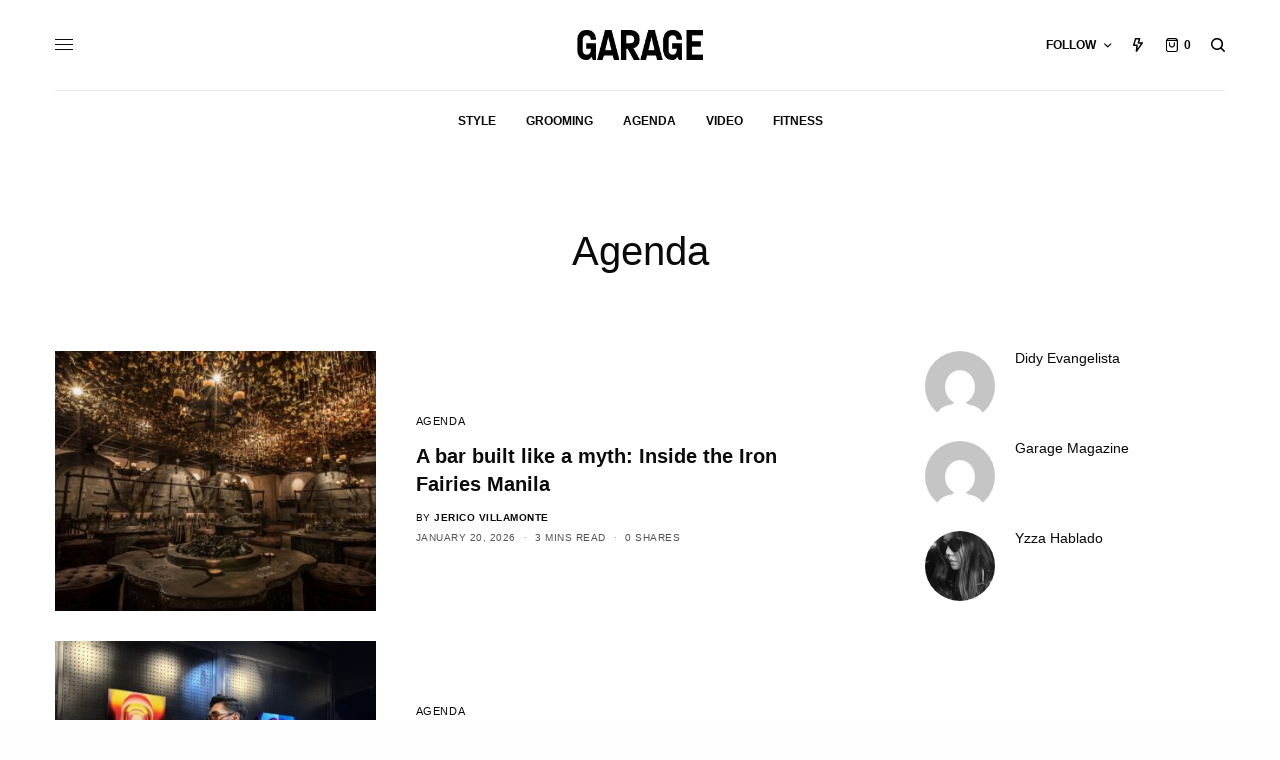

--- FILE ---
content_type: text/html; charset=UTF-8
request_url: https://garage.com.ph/tag/agenda/
body_size: 20233
content:
<!doctype html>
<html dir="ltr" lang="en-US" prefix="og: https://ogp.me/ns# fb: http://ogp.me/ns/fb#">
<head>
	<meta charset="UTF-8" />
	<meta name="viewport" content="width=device-width, initial-scale=1, maximum-scale=1, viewport-fit=cover">
	<link rel="profile" href="http://gmpg.org/xfn/11">
	<link rel="pingback" href="https://garage.com.ph/xmlrpc.php">
	<title>Agenda - Garage</title>

		<!-- All in One SEO 4.7.1.1 - aioseo.com -->
		<meta name="robots" content="max-image-preview:large" />
		<link rel="canonical" href="https://garage.com.ph/tag/agenda/" />
		<link rel="next" href="https://garage.com.ph/tag/agenda/page/2/" />
		<meta name="generator" content="All in One SEO (AIOSEO) 4.7.1.1" />
		<script type="application/ld+json" class="aioseo-schema">
			{"@context":"https:\/\/schema.org","@graph":[{"@type":"BreadcrumbList","@id":"https:\/\/garage.com.ph\/tag\/agenda\/#breadcrumblist","itemListElement":[{"@type":"ListItem","@id":"https:\/\/garage.com.ph\/#listItem","position":1,"name":"Home","item":"https:\/\/garage.com.ph\/","nextItem":"https:\/\/garage.com.ph\/tag\/agenda\/#listItem"},{"@type":"ListItem","@id":"https:\/\/garage.com.ph\/tag\/agenda\/#listItem","position":2,"name":"Agenda","previousItem":"https:\/\/garage.com.ph\/#listItem"}]},{"@type":"CollectionPage","@id":"https:\/\/garage.com.ph\/tag\/agenda\/#collectionpage","url":"https:\/\/garage.com.ph\/tag\/agenda\/","name":"Agenda - Garage","inLanguage":"en-US","isPartOf":{"@id":"https:\/\/garage.com.ph\/#website"},"breadcrumb":{"@id":"https:\/\/garage.com.ph\/tag\/agenda\/#breadcrumblist"}},{"@type":"Organization","@id":"https:\/\/garage.com.ph\/#organization","name":"Garage","description":"The Modern Guy's Guide to Style","url":"https:\/\/garage.com.ph\/"},{"@type":"WebSite","@id":"https:\/\/garage.com.ph\/#website","url":"https:\/\/garage.com.ph\/","name":"Garage","description":"The Modern Guy's Guide to Style","inLanguage":"en-US","publisher":{"@id":"https:\/\/garage.com.ph\/#organization"}}]}
		</script>
		<!-- All in One SEO -->

<script>window._wca = window._wca || [];</script>
<link rel='dns-prefetch' href='//stats.wp.com' />
<link rel='dns-prefetch' href='//secure.gravatar.com' />
<link rel='dns-prefetch' href='//cdn.plyr.io' />
<link rel='dns-prefetch' href='//v0.wordpress.com' />
<link rel='dns-prefetch' href='//c0.wp.com' />
<link rel="alternate" type="application/rss+xml" title="Garage &raquo; Feed" href="https://garage.com.ph/feed/" />
<link rel="alternate" type="application/rss+xml" title="Garage &raquo; Comments Feed" href="https://garage.com.ph/comments/feed/" />
<link rel="alternate" type="application/rss+xml" title="Garage &raquo; Agenda Tag Feed" href="https://garage.com.ph/tag/agenda/feed/" />
		<!-- This site uses the Google Analytics by MonsterInsights plugin v8.19 - Using Analytics tracking - https://www.monsterinsights.com/ -->
							<script src="//www.googletagmanager.com/gtag/js?id=G-JDCWL8JE5J"  data-cfasync="false" data-wpfc-render="false" type="text/javascript" async></script>
			<script data-cfasync="false" data-wpfc-render="false" type="text/javascript">
				var mi_version = '8.19';
				var mi_track_user = true;
				var mi_no_track_reason = '';
				
								var disableStrs = [
										'ga-disable-G-JDCWL8JE5J',
									];

				/* Function to detect opted out users */
				function __gtagTrackerIsOptedOut() {
					for (var index = 0; index < disableStrs.length; index++) {
						if (document.cookie.indexOf(disableStrs[index] + '=true') > -1) {
							return true;
						}
					}

					return false;
				}

				/* Disable tracking if the opt-out cookie exists. */
				if (__gtagTrackerIsOptedOut()) {
					for (var index = 0; index < disableStrs.length; index++) {
						window[disableStrs[index]] = true;
					}
				}

				/* Opt-out function */
				function __gtagTrackerOptout() {
					for (var index = 0; index < disableStrs.length; index++) {
						document.cookie = disableStrs[index] + '=true; expires=Thu, 31 Dec 2099 23:59:59 UTC; path=/';
						window[disableStrs[index]] = true;
					}
				}

				if ('undefined' === typeof gaOptout) {
					function gaOptout() {
						__gtagTrackerOptout();
					}
				}
								window.dataLayer = window.dataLayer || [];

				window.MonsterInsightsDualTracker = {
					helpers: {},
					trackers: {},
				};
				if (mi_track_user) {
					function __gtagDataLayer() {
						dataLayer.push(arguments);
					}

					function __gtagTracker(type, name, parameters) {
						if (!parameters) {
							parameters = {};
						}

						if (parameters.send_to) {
							__gtagDataLayer.apply(null, arguments);
							return;
						}

						if (type === 'event') {
														parameters.send_to = monsterinsights_frontend.v4_id;
							var hookName = name;
							if (typeof parameters['event_category'] !== 'undefined') {
								hookName = parameters['event_category'] + ':' + name;
							}

							if (typeof MonsterInsightsDualTracker.trackers[hookName] !== 'undefined') {
								MonsterInsightsDualTracker.trackers[hookName](parameters);
							} else {
								__gtagDataLayer('event', name, parameters);
							}
							
						} else {
							__gtagDataLayer.apply(null, arguments);
						}
					}

					__gtagTracker('js', new Date());
					__gtagTracker('set', {
						'developer_id.dZGIzZG': true,
											});
										__gtagTracker('config', 'G-JDCWL8JE5J', {"forceSSL":"true"} );
															window.gtag = __gtagTracker;										(function () {
						/* https://developers.google.com/analytics/devguides/collection/analyticsjs/ */
						/* ga and __gaTracker compatibility shim. */
						var noopfn = function () {
							return null;
						};
						var newtracker = function () {
							return new Tracker();
						};
						var Tracker = function () {
							return null;
						};
						var p = Tracker.prototype;
						p.get = noopfn;
						p.set = noopfn;
						p.send = function () {
							var args = Array.prototype.slice.call(arguments);
							args.unshift('send');
							__gaTracker.apply(null, args);
						};
						var __gaTracker = function () {
							var len = arguments.length;
							if (len === 0) {
								return;
							}
							var f = arguments[len - 1];
							if (typeof f !== 'object' || f === null || typeof f.hitCallback !== 'function') {
								if ('send' === arguments[0]) {
									var hitConverted, hitObject = false, action;
									if ('event' === arguments[1]) {
										if ('undefined' !== typeof arguments[3]) {
											hitObject = {
												'eventAction': arguments[3],
												'eventCategory': arguments[2],
												'eventLabel': arguments[4],
												'value': arguments[5] ? arguments[5] : 1,
											}
										}
									}
									if ('pageview' === arguments[1]) {
										if ('undefined' !== typeof arguments[2]) {
											hitObject = {
												'eventAction': 'page_view',
												'page_path': arguments[2],
											}
										}
									}
									if (typeof arguments[2] === 'object') {
										hitObject = arguments[2];
									}
									if (typeof arguments[5] === 'object') {
										Object.assign(hitObject, arguments[5]);
									}
									if ('undefined' !== typeof arguments[1].hitType) {
										hitObject = arguments[1];
										if ('pageview' === hitObject.hitType) {
											hitObject.eventAction = 'page_view';
										}
									}
									if (hitObject) {
										action = 'timing' === arguments[1].hitType ? 'timing_complete' : hitObject.eventAction;
										hitConverted = mapArgs(hitObject);
										__gtagTracker('event', action, hitConverted);
									}
								}
								return;
							}

							function mapArgs(args) {
								var arg, hit = {};
								var gaMap = {
									'eventCategory': 'event_category',
									'eventAction': 'event_action',
									'eventLabel': 'event_label',
									'eventValue': 'event_value',
									'nonInteraction': 'non_interaction',
									'timingCategory': 'event_category',
									'timingVar': 'name',
									'timingValue': 'value',
									'timingLabel': 'event_label',
									'page': 'page_path',
									'location': 'page_location',
									'title': 'page_title',
								};
								for (arg in args) {
																		if (!(!args.hasOwnProperty(arg) || !gaMap.hasOwnProperty(arg))) {
										hit[gaMap[arg]] = args[arg];
									} else {
										hit[arg] = args[arg];
									}
								}
								return hit;
							}

							try {
								f.hitCallback();
							} catch (ex) {
							}
						};
						__gaTracker.create = newtracker;
						__gaTracker.getByName = newtracker;
						__gaTracker.getAll = function () {
							return [];
						};
						__gaTracker.remove = noopfn;
						__gaTracker.loaded = true;
						window['__gaTracker'] = __gaTracker;
					})();
									} else {
										console.log("");
					(function () {
						function __gtagTracker() {
							return null;
						}

						window['__gtagTracker'] = __gtagTracker;
						window['gtag'] = __gtagTracker;
					})();
									}
			</script>
				<!-- / Google Analytics by MonsterInsights -->
		<script type="text/javascript">
window._wpemojiSettings = {"baseUrl":"https:\/\/s.w.org\/images\/core\/emoji\/14.0.0\/72x72\/","ext":".png","svgUrl":"https:\/\/s.w.org\/images\/core\/emoji\/14.0.0\/svg\/","svgExt":".svg","source":{"concatemoji":"https:\/\/garage.com.ph\/wp-includes\/js\/wp-emoji-release.min.js?ver=6.3.7"}};
/*! This file is auto-generated */
!function(i,n){var o,s,e;function c(e){try{var t={supportTests:e,timestamp:(new Date).valueOf()};sessionStorage.setItem(o,JSON.stringify(t))}catch(e){}}function p(e,t,n){e.clearRect(0,0,e.canvas.width,e.canvas.height),e.fillText(t,0,0);var t=new Uint32Array(e.getImageData(0,0,e.canvas.width,e.canvas.height).data),r=(e.clearRect(0,0,e.canvas.width,e.canvas.height),e.fillText(n,0,0),new Uint32Array(e.getImageData(0,0,e.canvas.width,e.canvas.height).data));return t.every(function(e,t){return e===r[t]})}function u(e,t,n){switch(t){case"flag":return n(e,"\ud83c\udff3\ufe0f\u200d\u26a7\ufe0f","\ud83c\udff3\ufe0f\u200b\u26a7\ufe0f")?!1:!n(e,"\ud83c\uddfa\ud83c\uddf3","\ud83c\uddfa\u200b\ud83c\uddf3")&&!n(e,"\ud83c\udff4\udb40\udc67\udb40\udc62\udb40\udc65\udb40\udc6e\udb40\udc67\udb40\udc7f","\ud83c\udff4\u200b\udb40\udc67\u200b\udb40\udc62\u200b\udb40\udc65\u200b\udb40\udc6e\u200b\udb40\udc67\u200b\udb40\udc7f");case"emoji":return!n(e,"\ud83e\udef1\ud83c\udffb\u200d\ud83e\udef2\ud83c\udfff","\ud83e\udef1\ud83c\udffb\u200b\ud83e\udef2\ud83c\udfff")}return!1}function f(e,t,n){var r="undefined"!=typeof WorkerGlobalScope&&self instanceof WorkerGlobalScope?new OffscreenCanvas(300,150):i.createElement("canvas"),a=r.getContext("2d",{willReadFrequently:!0}),o=(a.textBaseline="top",a.font="600 32px Arial",{});return e.forEach(function(e){o[e]=t(a,e,n)}),o}function t(e){var t=i.createElement("script");t.src=e,t.defer=!0,i.head.appendChild(t)}"undefined"!=typeof Promise&&(o="wpEmojiSettingsSupports",s=["flag","emoji"],n.supports={everything:!0,everythingExceptFlag:!0},e=new Promise(function(e){i.addEventListener("DOMContentLoaded",e,{once:!0})}),new Promise(function(t){var n=function(){try{var e=JSON.parse(sessionStorage.getItem(o));if("object"==typeof e&&"number"==typeof e.timestamp&&(new Date).valueOf()<e.timestamp+604800&&"object"==typeof e.supportTests)return e.supportTests}catch(e){}return null}();if(!n){if("undefined"!=typeof Worker&&"undefined"!=typeof OffscreenCanvas&&"undefined"!=typeof URL&&URL.createObjectURL&&"undefined"!=typeof Blob)try{var e="postMessage("+f.toString()+"("+[JSON.stringify(s),u.toString(),p.toString()].join(",")+"));",r=new Blob([e],{type:"text/javascript"}),a=new Worker(URL.createObjectURL(r),{name:"wpTestEmojiSupports"});return void(a.onmessage=function(e){c(n=e.data),a.terminate(),t(n)})}catch(e){}c(n=f(s,u,p))}t(n)}).then(function(e){for(var t in e)n.supports[t]=e[t],n.supports.everything=n.supports.everything&&n.supports[t],"flag"!==t&&(n.supports.everythingExceptFlag=n.supports.everythingExceptFlag&&n.supports[t]);n.supports.everythingExceptFlag=n.supports.everythingExceptFlag&&!n.supports.flag,n.DOMReady=!1,n.readyCallback=function(){n.DOMReady=!0}}).then(function(){return e}).then(function(){var e;n.supports.everything||(n.readyCallback(),(e=n.source||{}).concatemoji?t(e.concatemoji):e.wpemoji&&e.twemoji&&(t(e.twemoji),t(e.wpemoji)))}))}((window,document),window._wpemojiSettings);
</script>
<style type="text/css">
img.wp-smiley,
img.emoji {
	display: inline !important;
	border: none !important;
	box-shadow: none !important;
	height: 1em !important;
	width: 1em !important;
	margin: 0 0.07em !important;
	vertical-align: -0.1em !important;
	background: none !important;
	padding: 0 !important;
}
</style>
	<link rel='stylesheet' id='login-with-ajax-css' href='https://garage.com.ph/wp-content/plugins/login-with-ajax/widget/widget.css?ver=3.1.11' type='text/css' media='all' />
<link rel='stylesheet' id='wp-block-library-css' href='https://c0.wp.com/c/6.3.7/wp-includes/css/dist/block-library/style.min.css' type='text/css' media='all' />
<style id='wp-block-library-inline-css' type='text/css'>
.has-text-align-justify{text-align:justify;}
</style>
<link rel='stylesheet' id='jetpack-videopress-video-block-view-css' href='https://garage.com.ph/wp-content/plugins/jetpack/jetpack_vendor/automattic/jetpack-videopress/build/block-editor/blocks/video/view.css?minify=false&#038;ver=34ae973733627b74a14e' type='text/css' media='all' />
<link rel='stylesheet' id='mediaelement-css' href='https://c0.wp.com/c/6.3.7/wp-includes/js/mediaelement/mediaelementplayer-legacy.min.css' type='text/css' media='all' />
<link rel='stylesheet' id='wp-mediaelement-css' href='https://c0.wp.com/c/6.3.7/wp-includes/js/mediaelement/wp-mediaelement.min.css' type='text/css' media='all' />
<link rel='stylesheet' id='wc-blocks-vendors-style-css' href='https://c0.wp.com/p/woocommerce/8.1.3/packages/woocommerce-blocks/build/wc-blocks-vendors-style.css' type='text/css' media='all' />
<link rel='stylesheet' id='wc-all-blocks-style-css' href='https://c0.wp.com/p/woocommerce/8.1.3/packages/woocommerce-blocks/build/wc-all-blocks-style.css' type='text/css' media='all' />
<style id='classic-theme-styles-inline-css' type='text/css'>
/*! This file is auto-generated */
.wp-block-button__link{color:#fff;background-color:#32373c;border-radius:9999px;box-shadow:none;text-decoration:none;padding:calc(.667em + 2px) calc(1.333em + 2px);font-size:1.125em}.wp-block-file__button{background:#32373c;color:#fff;text-decoration:none}
</style>
<style id='global-styles-inline-css' type='text/css'>
body{--wp--preset--color--black: #000000;--wp--preset--color--cyan-bluish-gray: #abb8c3;--wp--preset--color--white: #ffffff;--wp--preset--color--pale-pink: #f78da7;--wp--preset--color--vivid-red: #cf2e2e;--wp--preset--color--luminous-vivid-orange: #ff6900;--wp--preset--color--luminous-vivid-amber: #fcb900;--wp--preset--color--light-green-cyan: #7bdcb5;--wp--preset--color--vivid-green-cyan: #00d084;--wp--preset--color--pale-cyan-blue: #8ed1fc;--wp--preset--color--vivid-cyan-blue: #0693e3;--wp--preset--color--vivid-purple: #9b51e0;--wp--preset--color--thb-accent: #eeee22;--wp--preset--gradient--vivid-cyan-blue-to-vivid-purple: linear-gradient(135deg,rgba(6,147,227,1) 0%,rgb(155,81,224) 100%);--wp--preset--gradient--light-green-cyan-to-vivid-green-cyan: linear-gradient(135deg,rgb(122,220,180) 0%,rgb(0,208,130) 100%);--wp--preset--gradient--luminous-vivid-amber-to-luminous-vivid-orange: linear-gradient(135deg,rgba(252,185,0,1) 0%,rgba(255,105,0,1) 100%);--wp--preset--gradient--luminous-vivid-orange-to-vivid-red: linear-gradient(135deg,rgba(255,105,0,1) 0%,rgb(207,46,46) 100%);--wp--preset--gradient--very-light-gray-to-cyan-bluish-gray: linear-gradient(135deg,rgb(238,238,238) 0%,rgb(169,184,195) 100%);--wp--preset--gradient--cool-to-warm-spectrum: linear-gradient(135deg,rgb(74,234,220) 0%,rgb(151,120,209) 20%,rgb(207,42,186) 40%,rgb(238,44,130) 60%,rgb(251,105,98) 80%,rgb(254,248,76) 100%);--wp--preset--gradient--blush-light-purple: linear-gradient(135deg,rgb(255,206,236) 0%,rgb(152,150,240) 100%);--wp--preset--gradient--blush-bordeaux: linear-gradient(135deg,rgb(254,205,165) 0%,rgb(254,45,45) 50%,rgb(107,0,62) 100%);--wp--preset--gradient--luminous-dusk: linear-gradient(135deg,rgb(255,203,112) 0%,rgb(199,81,192) 50%,rgb(65,88,208) 100%);--wp--preset--gradient--pale-ocean: linear-gradient(135deg,rgb(255,245,203) 0%,rgb(182,227,212) 50%,rgb(51,167,181) 100%);--wp--preset--gradient--electric-grass: linear-gradient(135deg,rgb(202,248,128) 0%,rgb(113,206,126) 100%);--wp--preset--gradient--midnight: linear-gradient(135deg,rgb(2,3,129) 0%,rgb(40,116,252) 100%);--wp--preset--font-size--small: 13px;--wp--preset--font-size--medium: 20px;--wp--preset--font-size--large: 36px;--wp--preset--font-size--x-large: 42px;--wp--preset--spacing--20: 0.44rem;--wp--preset--spacing--30: 0.67rem;--wp--preset--spacing--40: 1rem;--wp--preset--spacing--50: 1.5rem;--wp--preset--spacing--60: 2.25rem;--wp--preset--spacing--70: 3.38rem;--wp--preset--spacing--80: 5.06rem;--wp--preset--shadow--natural: 6px 6px 9px rgba(0, 0, 0, 0.2);--wp--preset--shadow--deep: 12px 12px 50px rgba(0, 0, 0, 0.4);--wp--preset--shadow--sharp: 6px 6px 0px rgba(0, 0, 0, 0.2);--wp--preset--shadow--outlined: 6px 6px 0px -3px rgba(255, 255, 255, 1), 6px 6px rgba(0, 0, 0, 1);--wp--preset--shadow--crisp: 6px 6px 0px rgba(0, 0, 0, 1);}:where(.is-layout-flex){gap: 0.5em;}:where(.is-layout-grid){gap: 0.5em;}body .is-layout-flow > .alignleft{float: left;margin-inline-start: 0;margin-inline-end: 2em;}body .is-layout-flow > .alignright{float: right;margin-inline-start: 2em;margin-inline-end: 0;}body .is-layout-flow > .aligncenter{margin-left: auto !important;margin-right: auto !important;}body .is-layout-constrained > .alignleft{float: left;margin-inline-start: 0;margin-inline-end: 2em;}body .is-layout-constrained > .alignright{float: right;margin-inline-start: 2em;margin-inline-end: 0;}body .is-layout-constrained > .aligncenter{margin-left: auto !important;margin-right: auto !important;}body .is-layout-constrained > :where(:not(.alignleft):not(.alignright):not(.alignfull)){max-width: var(--wp--style--global--content-size);margin-left: auto !important;margin-right: auto !important;}body .is-layout-constrained > .alignwide{max-width: var(--wp--style--global--wide-size);}body .is-layout-flex{display: flex;}body .is-layout-flex{flex-wrap: wrap;align-items: center;}body .is-layout-flex > *{margin: 0;}body .is-layout-grid{display: grid;}body .is-layout-grid > *{margin: 0;}:where(.wp-block-columns.is-layout-flex){gap: 2em;}:where(.wp-block-columns.is-layout-grid){gap: 2em;}:where(.wp-block-post-template.is-layout-flex){gap: 1.25em;}:where(.wp-block-post-template.is-layout-grid){gap: 1.25em;}.has-black-color{color: var(--wp--preset--color--black) !important;}.has-cyan-bluish-gray-color{color: var(--wp--preset--color--cyan-bluish-gray) !important;}.has-white-color{color: var(--wp--preset--color--white) !important;}.has-pale-pink-color{color: var(--wp--preset--color--pale-pink) !important;}.has-vivid-red-color{color: var(--wp--preset--color--vivid-red) !important;}.has-luminous-vivid-orange-color{color: var(--wp--preset--color--luminous-vivid-orange) !important;}.has-luminous-vivid-amber-color{color: var(--wp--preset--color--luminous-vivid-amber) !important;}.has-light-green-cyan-color{color: var(--wp--preset--color--light-green-cyan) !important;}.has-vivid-green-cyan-color{color: var(--wp--preset--color--vivid-green-cyan) !important;}.has-pale-cyan-blue-color{color: var(--wp--preset--color--pale-cyan-blue) !important;}.has-vivid-cyan-blue-color{color: var(--wp--preset--color--vivid-cyan-blue) !important;}.has-vivid-purple-color{color: var(--wp--preset--color--vivid-purple) !important;}.has-black-background-color{background-color: var(--wp--preset--color--black) !important;}.has-cyan-bluish-gray-background-color{background-color: var(--wp--preset--color--cyan-bluish-gray) !important;}.has-white-background-color{background-color: var(--wp--preset--color--white) !important;}.has-pale-pink-background-color{background-color: var(--wp--preset--color--pale-pink) !important;}.has-vivid-red-background-color{background-color: var(--wp--preset--color--vivid-red) !important;}.has-luminous-vivid-orange-background-color{background-color: var(--wp--preset--color--luminous-vivid-orange) !important;}.has-luminous-vivid-amber-background-color{background-color: var(--wp--preset--color--luminous-vivid-amber) !important;}.has-light-green-cyan-background-color{background-color: var(--wp--preset--color--light-green-cyan) !important;}.has-vivid-green-cyan-background-color{background-color: var(--wp--preset--color--vivid-green-cyan) !important;}.has-pale-cyan-blue-background-color{background-color: var(--wp--preset--color--pale-cyan-blue) !important;}.has-vivid-cyan-blue-background-color{background-color: var(--wp--preset--color--vivid-cyan-blue) !important;}.has-vivid-purple-background-color{background-color: var(--wp--preset--color--vivid-purple) !important;}.has-black-border-color{border-color: var(--wp--preset--color--black) !important;}.has-cyan-bluish-gray-border-color{border-color: var(--wp--preset--color--cyan-bluish-gray) !important;}.has-white-border-color{border-color: var(--wp--preset--color--white) !important;}.has-pale-pink-border-color{border-color: var(--wp--preset--color--pale-pink) !important;}.has-vivid-red-border-color{border-color: var(--wp--preset--color--vivid-red) !important;}.has-luminous-vivid-orange-border-color{border-color: var(--wp--preset--color--luminous-vivid-orange) !important;}.has-luminous-vivid-amber-border-color{border-color: var(--wp--preset--color--luminous-vivid-amber) !important;}.has-light-green-cyan-border-color{border-color: var(--wp--preset--color--light-green-cyan) !important;}.has-vivid-green-cyan-border-color{border-color: var(--wp--preset--color--vivid-green-cyan) !important;}.has-pale-cyan-blue-border-color{border-color: var(--wp--preset--color--pale-cyan-blue) !important;}.has-vivid-cyan-blue-border-color{border-color: var(--wp--preset--color--vivid-cyan-blue) !important;}.has-vivid-purple-border-color{border-color: var(--wp--preset--color--vivid-purple) !important;}.has-vivid-cyan-blue-to-vivid-purple-gradient-background{background: var(--wp--preset--gradient--vivid-cyan-blue-to-vivid-purple) !important;}.has-light-green-cyan-to-vivid-green-cyan-gradient-background{background: var(--wp--preset--gradient--light-green-cyan-to-vivid-green-cyan) !important;}.has-luminous-vivid-amber-to-luminous-vivid-orange-gradient-background{background: var(--wp--preset--gradient--luminous-vivid-amber-to-luminous-vivid-orange) !important;}.has-luminous-vivid-orange-to-vivid-red-gradient-background{background: var(--wp--preset--gradient--luminous-vivid-orange-to-vivid-red) !important;}.has-very-light-gray-to-cyan-bluish-gray-gradient-background{background: var(--wp--preset--gradient--very-light-gray-to-cyan-bluish-gray) !important;}.has-cool-to-warm-spectrum-gradient-background{background: var(--wp--preset--gradient--cool-to-warm-spectrum) !important;}.has-blush-light-purple-gradient-background{background: var(--wp--preset--gradient--blush-light-purple) !important;}.has-blush-bordeaux-gradient-background{background: var(--wp--preset--gradient--blush-bordeaux) !important;}.has-luminous-dusk-gradient-background{background: var(--wp--preset--gradient--luminous-dusk) !important;}.has-pale-ocean-gradient-background{background: var(--wp--preset--gradient--pale-ocean) !important;}.has-electric-grass-gradient-background{background: var(--wp--preset--gradient--electric-grass) !important;}.has-midnight-gradient-background{background: var(--wp--preset--gradient--midnight) !important;}.has-small-font-size{font-size: var(--wp--preset--font-size--small) !important;}.has-medium-font-size{font-size: var(--wp--preset--font-size--medium) !important;}.has-large-font-size{font-size: var(--wp--preset--font-size--large) !important;}.has-x-large-font-size{font-size: var(--wp--preset--font-size--x-large) !important;}
.wp-block-navigation a:where(:not(.wp-element-button)){color: inherit;}
:where(.wp-block-post-template.is-layout-flex){gap: 1.25em;}:where(.wp-block-post-template.is-layout-grid){gap: 1.25em;}
:where(.wp-block-columns.is-layout-flex){gap: 2em;}:where(.wp-block-columns.is-layout-grid){gap: 2em;}
.wp-block-pullquote{font-size: 1.5em;line-height: 1.6;}
</style>
<style id='woocommerce-inline-inline-css' type='text/css'>
.woocommerce form .form-row .required { visibility: visible; }
</style>
<link rel='stylesheet' id='thb-app-css' href='https://garage.com.ph/wp-content/themes/theissue/assets/css/app.css?ver=1.6.6.1' type='text/css' media='all' />
<style id='thb-app-inline-css' type='text/css'>
body,h1, .h1, h2, .h2, h3, .h3, h4, .h4, h5, .h5, h6, .h6,.thb-lightbox-button .thb-lightbox-text,.post .post-category,.post.thumbnail-seealso .thb-seealso-text,.thb-entry-footer,.smart-list .smart-list-title .smart-list-count,.smart-list .thb-smart-list-content .smart-list-count,.thb-carousel.bottom-arrows .slick-bottom-arrows,.thb-hotspot-container,.thb-pin-it-container .thb-pin-it,label,input[type="text"],input[type="password"],input[type="date"],input[type="datetime"],input[type="email"],input[type="number"],input[type="search"],input[type="tel"],input[type="time"],input[type="url"],textarea,.testimonial-author,.thb-article-sponsors,input[type="submit"],submit,.button,.btn,.btn-block,.btn-text,.post .post-gallery .thb-post-icon,.post .thb-post-bottom,.woocommerce-MyAccount-navigation,.featured_image_credit,.widget .thb-widget-title,.thb-readmore .thb-readmore-title,.widget.thb_widget_instagram .thb-instagram-header,.widget.thb_widget_instagram .thb-instagram-footer,.thb-instagram-row figure .instagram-link,.widget.thb_widget_top_reviews .post .widget-review-title-holder .thb-widget-score,.thb-instagram-row figure,.widget.thb_widget_top_categories .thb-widget-category-link .thb-widget-category-name,.widget.thb_widget_twitter .thb-twitter-user,.widget.thb_widget_twitter .thb-tweet .thb-tweet-time,.widget.thb_widget_twitter .thb-tweet .thb-tweet-actions,.thb-social-links-container,.login-page-form,.woocommerce .woocommerce-form-login .lost_password,.woocommerce-message, .woocommerce-error, .woocommerce-notice, .woocommerce-info,.woocommerce-success,.select2,.woocommerce-MyAccount-content legend,.shop_table,.thb-lightbox-button .thb-lightbox-thumbs,.post.thumbnail-style6 .post-gallery .now-playing,.widget.thb_widget_top_reviews .post .widget-review-title-holder .thb-widget-score strong,.post.thumbnail-style8 .thumb_large_count,.post.thumbnail-style4 .thumb_count,.post .thb-read-more {}.post-title h1,.post-title h2,.post-title h3,.post-title h4,.post-title h5,.post-title h6 {}.post-content,.post-excerpt,.thb-article-subscribe p,.thb-article-author p,.commentlist .comment p, .commentlist .review p,.thb-executive-summary,.thb-newsletter-form p,.search-title p,.thb-product-detail .product-information .woocommerce-product-details__short-description,.widget:not(.woocommerce) p,.thb-author-info .thb-author-page-description p,.wpb_text_column,.no-vc,.woocommerce-tabs .wc-tab,.woocommerce-tabs .wc-tab p:not(.stars),.thb-pricing-table .pricing-container .pricing-description,.content404 p,.subfooter p {}.thb-full-menu {}.thb-mobile-menu,.thb-secondary-menu {}.thb-dropcap-on .post-detail .post-content>p:first-of-type:first-letter,.thb-dropcap-on .post-detail .post-content>.row:first-of-type .columns:first-of-type .wpb_text_column:first-of-type .wpb_wrapper>p:first-of-type:first-letter {}.widget.style1 .thb-widget-title,.widget.style2 .thb-widget-title,.widget.style3 .thb-widget-title {}em {}label {}input[type="submit"],submit,.button,.btn,.btn-block,.btn-text {}.article-container .post-content,.article-container .post-content p:not(.wp-block-cover-text) {font-style:normal;}.post .post-category {}.post-detail .thb-executive-summary li {}.post .post-excerpt {}.thb-full-menu>li>a:not(.logolink) {}.thb-full-menu li .sub-menu li a {}.thb-mobile-menu>li>a {}.thb-mobile-menu .sub-menu a {}.thb-secondary-menu a {}#mobile-menu .menu-footer {}#mobile-menu .thb-social-links-container .thb-social-link-wrap .thb-social-link .thb-social-icon-container {}.widget .thb-widget-title,.widget.style2 .thb-widget-title,.widget.style3 .thb-widget-title{}.footer .widget .thb-widget-title,.footer .widget.style2 .thb-widget-title,.footer .widget.style3 .thb-widget-title {}.footer .widget,.footer .widget p {}.subfooter .thb-full-menu>li>a:not(.logolink) {}.subfooter p {}.subfooter .thb-social-links-container.thb-social-horizontal .thb-social-link-wrap .thb-social-icon-container,.subfooter.style6 .thb-social-links-container.thb-social-horizontal .thb-social-link-wrap .thb-social-icon-container {}#scroll_to_top {}.search-title p {}@media screen and (min-width:1024px) {h1,.h1 {}}h1,.h1 {}@media screen and (min-width:1024px) {h2 {}}h2 {}@media screen and (min-width:1024px) {h3 {}}h3 {}@media screen and (min-width:1024px) {h4 {}}h4 {}@media screen and (min-width:1024px) {h5 {}}h5 {}h6 {}.logo-holder .logolink .logoimg {max-height:30px;}.logo-holder .logolink .logoimg[src$=".svg"] {max-height:100%;height:30px;}a:hover,h1 small, h2 small, h3 small, h4 small, h5 small, h6 small,h1 small a, h2 small a, h3 small a, h4 small a, h5 small a, h6 small a,.secondary-area .thb-follow-holder .sub-menu .subscribe_part .thb-newsletter-form h4,.secondary-area .thb-follow-holder .sub-menu .subscribe_part .thb-newsletter-form .newsletter-form .btn:hover,.thb-full-menu.thb-standard > li.current-menu-item:not(.has-hash) > a,.thb-full-menu > li > a:not(.logolink)[data-filter].active,.thb-dropdown-color-dark .thb-full-menu .sub-menu li a:hover,#mobile-menu.dark .thb-mobile-menu > li > a:hover,#mobile-menu.dark .sub-menu a:hover,#mobile-menu.dark .thb-secondary-menu a:hover,.thb-secondary-menu a:hover,.post .thb-read-more:hover,.post:not(.white-post-content) .thb-post-bottom.sponsored-bottom ul li,.post:not(.white-post-content) .thb-post-bottom .post-share:hover,.thb-dropcap-on .post-detail .post-content>p:first-of-type:first-letter,.thb-dropcap-on .post-detail .post-content>.row:first-of-type .columns:first-of-type .wpb_text_column:first-of-type .wpb_wrapper>p:first-of-type:first-letter,.post-detail .thb-executive-summary li:before,.thb-readmore p a,input[type="submit"].white:hover,.button.white:hover,.btn.white:hover,input[type="submit"].style2.accent,.button.style2.accent,.btn.style2.accent,.search-title h1 strong,.thb-author-page-meta a:hover,.widget.thb_widget_top_reviews .post .widget-review-title-holder .thb-widget-score strong,.thb-autotype .thb-autotype-entry,.thb_location_container.row .thb_location h5,.thb-page-menu li:hover a, .thb-page-menu li.current_page_item a,.thb-tabs.style3 .vc_tta-panel-heading h4 a:hover,.thb-tabs.style3 .vc_tta-panel-heading h4 a.active,.thb-tabs.style4 .vc_tta-panel-heading h4 a:hover,.thb-tabs.style4 .vc_tta-panel-heading h4 a.active,.thb-iconbox.top.type5 .iconbox-content .thb-read-more,.thb-testimonials.style7 .testimonial-author cite,.thb-testimonials.style7 .testimonial-author span,.thb-article-reactions .row .columns .thb-reaction.active .thb-reaction-count,.thb-article-sponsors .sponsored-by,.thb-cookie-bar .thb-cookie-text a,.thb-pricing-table.style2 .pricing-container .thb_pricing_head .thb-price,.thb-hotspot-container .product-hotspots .product-title .hotspots-buynow,.plyr--full-ui input[type=range],.woocommerce-checkout-payment .wc_payment_methods .wc_payment_method.payment_method_paypal .about_paypal,.has-thb-accent-color,.wp-block-button .wp-block-button__link.has-thb-accent-color {color:#eeee22;}.columns.thb-light-column .thb-newsletter-form .btn:hover,.secondary-area .thb-trending-holder .thb-full-menu li.menu-item-has-children .sub-menu .thb-trending .thb-trending-tabs a.active,.thb-full-menu.thb-line-marker > li > a:before,#mobile-menu.dark .widget.thb_widget_subscribe .btn:hover,.post .thb-read-more:after,.post.style4 .post-gallery:after,.post.style5 .post-inner-content,.post.style13 .post-gallery:after,.smart-list .smart-list-title .smart-list-count,.smart-list.smart-list-v3 .thb-smart-list-nav .arrow:not(.disabled):hover,.thb-custom-checkbox input[type="checkbox"]:checked + label:before,input[type="submit"]:not(.white):not(.grey):not(.style2):not(.white):not(.add_to_cart_button):not(.accent):hover,.button:not(.white):not(.grey):not(.style2):not(.white):not(.add_to_cart_button):not(.accent):hover,.btn:not(.white):not(.grey):not(.style2):not(.white):not(.add_to_cart_button):not(.accent):hover,input[type="submit"].grey:hover,.button.grey:hover,.btn.grey:hover,input[type="submit"].accent, input[type="submit"].checkout,.button.accent,.button.checkout,.btn.accent,.btn.checkout,input[type="submit"].style2.accent:hover,.button.style2.accent:hover,.btn.style2.accent:hover,.btn-text.style3 .circle-btn,.widget.thb_widget_top_categories .thb-widget-category-link:hover .thb-widget-category-name,.thb-progressbar .thb-progress span,.thb-page-menu.style1 li:hover a, .thb-page-menu.style1 li.current_page_item a,.thb-client-row.thb-opacity.with-accent .thb-client:hover,.thb-client-row .style4 .accent-color,.thb-tabs.style1 .vc_tta-panel-heading h4 a:before,.thb-testimonials.style7 .thb-carousel .slick-dots .select,.thb-categorylinks.style2 a:after,.thb-category-card:hover,.thb-hotspot-container .thb-hotspot.pin-accent,.pagination ul .page-numbers.current, .pagination ul .page-numbers:not(.dots):hover,.pagination .nav-links .page-numbers.current,.pagination .nav-links .page-numbers:not(.dots):hover,.woocommerce-pagination ul .page-numbers.current,.woocommerce-pagination ul .page-numbers:not(.dots):hover,.woocommerce-pagination .nav-links .page-numbers.current,.woocommerce-pagination .nav-links .page-numbers:not(.dots):hover,.plyr__control--overlaid,.plyr--video .plyr__control.plyr__tab-focus, .plyr--video .plyr__control:hover, .plyr--video .plyr__control[aria-expanded=true],.badge.onsale,.demo_store,.products .product .product_after_title .button:hover:after,.woocommerce-MyAccount-navigation ul li:hover a, .woocommerce-MyAccount-navigation ul li.is-active a,.has-thb-accent-background-color,.wp-block-button .wp-block-button__link.has-thb-accent-background-color {background-color:#eeee22;}.thb-dark-mode-on .btn.grey:hover,.thb-dark-mode-on .thb-pricing-table.style2 .pricing-container .btn:hover,.thb-dark-mode-on .woocommerce-checkout-payment .wc_payment_methods+.place-order .button:hover {background-color:#eeee22;}input[type="submit"].accent:hover, input[type="submit"].checkout:hover,.button.accent:hover,.button.checkout:hover,.btn.accent:hover,.btn.checkout:hover {background-color:#d6d61f;}.post-detail .post-split-title-container,.thb-article-reactions .row .columns .thb-reaction.active .thb-reaction-image,.secondary-area .thb-follow-holder .sub-menu .subscribe_part {background-color:rgba(238,238,34, 0.05) !important;}.post.style6.style6-bg .post-inner-content {background-color:rgba(238,238,34, 0.15);}.thb-lightbox-button:hover {background-color:rgba(238,238,34, 0.05);}.thb-tabs.style3 .vc_tta-panel-heading h4 a:before {background-color:rgba(238,238,34, 0.4);}.secondary-area .thb-trending-holder .thb-full-menu li.menu-item-has-children .sub-menu .thb-trending .thb-trending-tabs a.active,.post .post-title a:hover > span,.post.sticky .post-title a>span,.thb-lightbox-button:hover,.thb-custom-checkbox label:before,input[type="submit"].style2.accent,.button.style2.accent,.btn.style2.accent,.thb-page-menu.style1 li:hover a, .thb-page-menu.style1 li.current_page_item a,.thb-client-row.has-border.thb-opacity.with-accent .thb-client:hover,.thb-iconbox.top.type5,.thb-article-reactions .row .columns .thb-reaction:hover .thb-reaction-image,.thb-article-reactions .row .columns .thb-reaction.active .thb-reaction-image,.pagination ul .page-numbers.current, .pagination ul .page-numbers:not(.dots):hover,.pagination .nav-links .page-numbers.current,.pagination .nav-links .page-numbers:not(.dots):hover,.woocommerce-pagination ul .page-numbers.current,.woocommerce-pagination ul .page-numbers:not(.dots):hover,.woocommerce-pagination .nav-links .page-numbers.current,.woocommerce-pagination .nav-links .page-numbers:not(.dots):hover,.woocommerce-MyAccount-navigation ul li:hover a, .woocommerce-MyAccount-navigation ul li.is-active a {border-color:#eeee22;}.thb-page-menu.style1 li:hover + li a, .thb-page-menu.style1 li.current_page_item + li a,.woocommerce-MyAccount-navigation ul li:hover + li a, .woocommerce-MyAccount-navigation ul li.is-active + li a {border-top-color:#eeee22;}.text-underline-style:after, .post-detail .post-content > p > a:after, .post-detail .post-content>ul:not([class])>li>a:after, .post-detail .post-content>ol:not([class])>li>a:after, .wpb_text_column p > a:after, .smart-list .thb-smart-list-content p > a:after, .post-gallery-content .thb-content-row .columns.image-text p>a:after {border-bottom-color:#eeee22;}.secondary-area .thb-trending-holder .thb-full-menu li.menu-item-has-children .sub-menu .thb-trending .thb-trending-tabs a.active + a {border-left-color:#eeee22;}.header.fixed .thb-reading-indicator .thb-indicator .indicator-hover,.header.fixed .thb-reading-indicator .thb-indicator .indicator-arrow,.commentlist .comment .reply a:hover svg path,.commentlist .review .reply a:hover svg path,.btn-text.style4 .arrow svg:first-child,.thb-iconbox.top.type5 .iconbox-content .thb-read-more svg,.thb-iconbox.top.type5 .iconbox-content .thb-read-more svg .bar,.thb-article-review.style2 .thb-article-figure .thb-average .thb-hexagon path {fill:#eeee22;}@media screen and (-ms-high-contrast:active), (-ms-high-contrast:none) {.header.fixed .thb-reading-indicator:hover .thb-indicator .indicator-hover {fill:#eeee22;}}.header.fixed .thb-reading-indicator .thb-indicator .indicator-fill {stroke:#eeee22;}.thb-tabs.style2 .vc_tta-panel-heading h4 a.active {-moz-box-shadow:inset 0 -3px 0 #eeee22, 0 1px 0 #eeee22;-webkit-box-shadow:inset 0 -3px 0 #eeee22, 0 1px 0 #eeee22;box-shadow:inset 0 -3px 0 #eeee22, 0 1px 0 #eeee22;}.page-id-4403 #wrapper div[role="main"],.postid-4403 #wrapper div[role="main"] {}
</style>
<link rel='stylesheet' id='thb-woocommerce-css' href='https://garage.com.ph/wp-content/themes/theissue/assets/css/app-woocommerce.css?ver=1.6.6.1' type='text/css' media='all' />
<link rel='stylesheet' id='thb-style-css' href='https://garage.com.ph/wp-content/themes/theissue/style.css?ver=1.6.6.1' type='text/css' media='all' />
<link rel='stylesheet' id='jetpack_css-css' href='https://c0.wp.com/p/jetpack/12.5.1/css/jetpack.css' type='text/css' media='all' />
<script type='text/javascript' src='https://c0.wp.com/c/6.3.7/wp-includes/js/jquery/jquery.min.js' id='jquery-core-js'></script>
<script type='text/javascript' src='https://c0.wp.com/c/6.3.7/wp-includes/js/jquery/jquery-migrate.min.js' id='jquery-migrate-js'></script>
<script type='text/javascript' id='login-with-ajax-js-extra'>
/* <![CDATA[ */
var LWA = {"ajaxurl":"https:\/\/garage.com.ph\/wp-admin\/admin-ajax.php"};
/* ]]> */
</script>
<script type='text/javascript' src='https://garage.com.ph/wp-content/plugins/login-with-ajax/widget/login-with-ajax.js?ver=3.1.11' id='login-with-ajax-js'></script>
<script type='text/javascript' src='https://garage.com.ph/wp-content/plugins/google-analytics-for-wordpress/assets/js/frontend-gtag.min.js?ver=8.19' id='monsterinsights-frontend-script-js'></script>
<script data-cfasync="false" data-wpfc-render="false" type="text/javascript" id='monsterinsights-frontend-script-js-extra'>/* <![CDATA[ */
var monsterinsights_frontend = {"js_events_tracking":"true","download_extensions":"doc,pdf,ppt,zip,xls,docx,pptx,xlsx","inbound_paths":"[]","home_url":"https:\/\/garage.com.ph","hash_tracking":"false","v4_id":"G-JDCWL8JE5J"};/* ]]> */
</script>
<script defer type='text/javascript' src='https://stats.wp.com/s-202605.js' id='woocommerce-analytics-js'></script>
<link rel="https://api.w.org/" href="https://garage.com.ph/wp-json/" /><link rel="alternate" type="application/json" href="https://garage.com.ph/wp-json/wp/v2/tags/4403" /><link rel="EditURI" type="application/rsd+xml" title="RSD" href="https://garage.com.ph/xmlrpc.php?rsd" />
<meta name="generator" content="WordPress 6.3.7" />
<meta name="generator" content="WooCommerce 8.1.3" />
	<style>img#wpstats{display:none}</style>
			<noscript><style>.woocommerce-product-gallery{ opacity: 1 !important; }</style></noscript>
	<style type="text/css">
body.custom-background #wrapper div[role="main"] { background-color: #ffffff; }
</style>
	<link rel="icon" href="https://garage.com.ph/wp-content/uploads/2016/11/cropped-Garage-Square-32x32.png" sizes="32x32" />
<link rel="icon" href="https://garage.com.ph/wp-content/uploads/2016/11/cropped-Garage-Square-192x192.png" sizes="192x192" />
<link rel="apple-touch-icon" href="https://garage.com.ph/wp-content/uploads/2016/11/cropped-Garage-Square-180x180.png" />
<meta name="msapplication-TileImage" content="https://garage.com.ph/wp-content/uploads/2016/11/cropped-Garage-Square-270x270.png" />
<noscript><style> .wpb_animate_when_almost_visible { opacity: 1; }</style></noscript>
<!-- START - Open Graph and Twitter Card Tags 3.1.2 -->
 <!-- Facebook Open Graph -->
  <meta property="og:locale" content="en_US"/>
  <meta property="og:site_name" content="Garage"/>
  <meta property="og:title" content="Agenda"/>
  <meta property="og:url" content="https://garage.com.ph/tag/agenda/"/>
  <meta property="og:type" content="article"/>
  <meta property="og:description" content="The Modern Guy&#039;s Guide to Style"/>
 <!-- Google+ / Schema.org -->
  <meta itemprop="name" content="Agenda"/>
  <meta itemprop="headline" content="Agenda"/>
  <meta itemprop="description" content="The Modern Guy&#039;s Guide to Style"/>
  <!--<meta itemprop="publisher" content="Garage"/>--> <!-- To solve: The attribute publisher.itemtype has an invalid value -->
 <!-- Twitter Cards -->
  <meta name="twitter:title" content="Agenda"/>
  <meta name="twitter:url" content="https://garage.com.ph/tag/agenda/"/>
  <meta name="twitter:description" content="The Modern Guy&#039;s Guide to Style"/>
  <meta name="twitter:card" content="summary_large_image"/>
 <!-- SEO -->
 <!-- Misc. tags -->
 <!-- is_tag -->
<!-- END - Open Graph and Twitter Card Tags 3.1.2 -->
	
<style id="wpforms-css-vars-root">
				:root {
					--wpforms-field-border-radius: 3px;
--wpforms-field-border-style: solid;
--wpforms-field-border-size: 1px;
--wpforms-field-background-color: #ffffff;
--wpforms-field-border-color: rgba( 0, 0, 0, 0.25 );
--wpforms-field-border-color-spare: rgba( 0, 0, 0, 0.25 );
--wpforms-field-text-color: rgba( 0, 0, 0, 0.7 );
--wpforms-field-menu-color: #ffffff;
--wpforms-label-color: rgba( 0, 0, 0, 0.85 );
--wpforms-label-sublabel-color: rgba( 0, 0, 0, 0.55 );
--wpforms-label-error-color: #d63637;
--wpforms-button-border-radius: 3px;
--wpforms-button-border-style: none;
--wpforms-button-border-size: 1px;
--wpforms-button-background-color: #066aab;
--wpforms-button-border-color: #066aab;
--wpforms-button-text-color: #ffffff;
--wpforms-page-break-color: #066aab;
--wpforms-background-image: none;
--wpforms-background-position: center center;
--wpforms-background-repeat: no-repeat;
--wpforms-background-size: cover;
--wpforms-background-width: 100px;
--wpforms-background-height: 100px;
--wpforms-background-color: rgba( 0, 0, 0, 0 );
--wpforms-background-url: none;
--wpforms-container-padding: 0px;
--wpforms-container-border-style: none;
--wpforms-container-border-width: 1px;
--wpforms-container-border-color: #000000;
--wpforms-container-border-radius: 3px;
--wpforms-field-size-input-height: 43px;
--wpforms-field-size-input-spacing: 15px;
--wpforms-field-size-font-size: 16px;
--wpforms-field-size-line-height: 19px;
--wpforms-field-size-padding-h: 14px;
--wpforms-field-size-checkbox-size: 16px;
--wpforms-field-size-sublabel-spacing: 5px;
--wpforms-field-size-icon-size: 1;
--wpforms-label-size-font-size: 16px;
--wpforms-label-size-line-height: 19px;
--wpforms-label-size-sublabel-font-size: 14px;
--wpforms-label-size-sublabel-line-height: 17px;
--wpforms-button-size-font-size: 17px;
--wpforms-button-size-height: 41px;
--wpforms-button-size-padding-h: 15px;
--wpforms-button-size-margin-top: 10px;
--wpforms-container-shadow-size-box-shadow: none;

				}
			</style></head>
<body class="archive tag tag-agenda tag-4403 theme-theissue woocommerce-no-js fixed-header-on fixed-header-scroll-on thb-dropdown-color-dark right-click-on thb-borders-off thb-pinit-on thb-boxed-off thb-dark-mode-off thb-capitalize-off thb-parallax-on thb-single-product-ajax-on thb-article-sidebar-mobile-off wpb-js-composer js-comp-ver-6.5.0 vc_responsive">
<!-- Start Wrapper -->
<div id="wrapper" class="thb-page-transition-on">

			<!-- Start Fixed Header -->
		<header class="header fixed fixed-style1 header-full-width main-header-style2 fixed-header-full-width-on light-header thb-fixed-shadow-style1">
	<div class="row full-width-row">
		<div class="small-12 columns">
			<div class="thb-navbar">
				<div class="fixed-logo-holder">
						<div class="mobile-toggle-holder">
		<div class="mobile-toggle">
			<span></span><span></span><span></span>
		</div>
	</div>
							<div class="logo-holder fixed-logo-holder">
		<a href="https://garage.com.ph/" class="logolink" title="Garage">
			<img src="https://garage.com.ph/wp-content/uploads/2017/08/garage-logo.jpg" class="logoimg logo-dark" alt="Garage" data-logo-alt="https://garage.com.ph/wp-content/uploads/2017/08/garage-logo.jpg" />
		</a>
	</div>
					</div>
				<!-- Start Full Menu -->
<nav class="full-menu">
	<ul id="menu-ricos-menu" class="thb-full-menu thb-standard"><li id="menu-item-12" class="menu-item menu-item-type-taxonomy menu-item-object-category menu-item-12"><a href="https://garage.com.ph/category/style/"><span>Style</span></a></li>
<li id="menu-item-139" class="menu-item menu-item-type-taxonomy menu-item-object-category menu-item-139"><a href="https://garage.com.ph/category/grooming/"><span>Grooming</span></a></li>
<li id="menu-item-1271" class="menu-item menu-item-type-taxonomy menu-item-object-category menu-item-1271"><a href="https://garage.com.ph/category/agenda/"><span>Agenda</span></a></li>
<li id="menu-item-140" class="menu-item menu-item-type-taxonomy menu-item-object-category menu-item-140"><a href="https://garage.com.ph/category/video/"><span>Video</span></a></li>
<li id="menu-item-138" class="menu-item menu-item-type-taxonomy menu-item-object-category menu-item-138"><a href="https://garage.com.ph/category/fitness/"><span>Fitness</span></a></li>
</ul></nav>
<!-- End Full Menu -->
					<div class="secondary-area">
			<div class="thb-follow-holder">
		<ul class="thb-full-menu thb-standard">
			<li class="menu-item-has-children">
				<a><span>Follow</span></a>
				<ul class="sub-menu">
					<li></li>
										<li class="subscribe_part">
						<aside class="thb-article-subscribe thb-newsletter-form">
	<div class="thb-subscribe-icon-container"><svg version="1.1" class="thb-subscribe-icon" xmlns="http://www.w3.org/2000/svg" xmlns:xlink="http://www.w3.org/1999/xlink" x="0px" y="0px"
	 viewBox="0 0 90 68" style="enable-background:new 0 0 90 68;" xml:space="preserve">
		<path d="M89.9,7.9c0-4.3-3.6-7.9-7.9-7.9L7.8,0.1C3.5,0.1,0,3.8,0,8.1l0.1,52c0,4.3,3.6,7.9,7.9,7.9l74.2-0.1c4.3,0,7.8-3.6,7.8-8
			L89.9,7.9z M7.8,4.4l74.2-0.1c0.4,0,0.8,0.1,1.2,0.2L48.9,39.4c-1,1.1-2.4,1.6-3.9,1.6c-1.5,0-2.8-0.5-3.9-1.6L6.7,4.6
			C7,4.5,7.4,4.4,7.8,4.4z M82.2,63.6L7.9,63.8c-2,0-3.7-1.7-3.7-3.7l-0.1-52l34,34.4c1.8,1.8,4.3,2.9,6.8,2.9c2.5,0,5-1.1,6.8-2.9
			L85.7,7.9l0.1,52C85.8,61.9,84.2,63.6,82.2,63.6z M80.5,55.7L62.9,40c-0.8-0.7-2.2-0.7-2.9,0.2c-0.7,0.8-0.7,2.2,0.2,3l17.6,15.7
			c0.4,0.3,0.9,0.5,1.4,0.5c0.6,0,1.1-0.2,1.6-0.7C81.4,57.8,81.4,56.4,80.5,55.7z M26.9,40.3L9.5,55.8c-0.8,0.7-0.9,2.1-0.2,3
			c0.5,0.5,1,0.7,1.7,0.7c0.5,0,0.9-0.2,1.4-0.5l17.3-15.5c0.8-0.7,0.9-2.1,0.2-3C29.1,39.6,27.8,39.5,26.9,40.3z"/>
</svg>
</div>
	<h4>
		Sign Up to Our Newsletter	</h4>
	<p>
		Get notified about exclusive offers every week!	</p>
		<form class="newsletter-form" action="#" method="post" data-security="9352556306">
		<input placeholder="Your E-Mail" type="text" name="widget_subscribe" class="widget_subscribe large">
		<button type="submit" name="submit" class="btn large">SIGN UP</button>
			<div class="thb-preloader">
		<svg class="material-spinner" width="50px" height="50px" viewBox="0 0 66 66" xmlns="http://www.w3.org/2000/svg">
   <circle class="material-path" fill="none" stroke-width="6" stroke-linecap="round" cx="33" cy="33" r="30"></circle>
</svg>	</div>
		</form>
			<div class="thb-custom-checkbox">
			<input type="checkbox" id="thb-newsletter-privacy-506" name="thb-newsletter-privacy" class="thb-newsletter-privacy"  checked='checked' >
			<label for="thb-newsletter-privacy-506">
				I would like to receive news and special offers.			</label>
		</div>
		</aside>
					</li>
								</ul>
			</li>
		</ul>
	</div>
			<div class="thb-trending-holder">
		<ul class="thb-full-menu">
			<li class="menu-item-has-children">
				<a><span><svg version="1.1" class="thb-trending-icon" xmlns="http://www.w3.org/2000/svg" xmlns:xlink="http://www.w3.org/1999/xlink" x="0px" y="0px"
	 viewBox="0 0 10 14" enable-background="new 0 0 10 14" xml:space="preserve">
<path d="M9.3,4.3H6.3l1-3.4C7.4,0.5,7.2,0.1,6.8,0C6.7,0,6.7,0,6.6,0h-4C2.3,0,2,0.2,1.9,0.5L0,7c-0.1,0.4,0.1,0.8,0.5,0.9
	c0.1,0,0.1,0,0.2,0h2.5l-0.5,5.3c0,0.3,0.2,0.6,0.5,0.7l0.3,0c0.2,0,0.5-0.1,0.6-0.3l5.8-8.3c0.2-0.3,0.1-0.8-0.2-1
	C9.5,4.3,9.4,4.3,9.3,4.3z M4.5,10.6l0.3-3.4c0-0.4-0.3-0.8-0.7-0.8c0,0-0.1,0-0.1,0H1.7l1.4-5h2.5l-1,3.4C4.5,5.2,4.7,5.6,5.1,5.7
	c0.1,0,0.1,0,0.2,0h2.5L4.5,10.6z"/>
</svg>
</span></a>
				<div class="sub-menu">
					<div class="thb-trending
					" data-security="7ffc82a4b2">
						<div class="thb-trending-tabs">
							<a data-time="2" class="active">Now</a>
							<a data-time="7">Week</a>
							<a data-time="30">Month</a>
						</div>
						<div class="thb-trending-content">
							<div class="thb-trending-content-inner">
								<div class="post thumbnail-style3 post-30934 type-post status-publish format-standard has-post-thumbnail hentry category-agenda tag-agenda tag-bar tag-night-life tag-the-iron-fairies-manila">
	<figure class="post-gallery">
	<a href="https://garage.com.ph/2026/01/20/a-bar-built-like-a-myth-inside-the-iron-fairies-manila/">
		<img width="90" height="90" src="https://garage.com.ph/wp-content/uploads/2026/01/IMG_6570-20x20.jpeg" class="attachment-theissue-thumbnail size-theissue-thumbnail thb-lazyload lazyload wp-post-image" alt="" decoding="async" sizes="(max-width: 90px) 100vw, 90px" data-src="https://garage.com.ph/wp-content/uploads/2026/01/IMG_6570-90x90.jpeg" data-sizes="auto" data-srcset="https://garage.com.ph/wp-content/uploads/2026/01/IMG_6570-90x90.jpeg 90w, https://garage.com.ph/wp-content/uploads/2026/01/IMG_6570-20x19.jpeg 20w" />			</a>
	</figure>
	<div class="thumbnail-style2-inner">
	<div class="post-title"><h5><a href="https://garage.com.ph/2026/01/20/a-bar-built-like-a-myth-inside-the-iron-fairies-manila/" title="A bar built like a myth: Inside the Iron Fairies Manila"><span>A bar built like a myth: Inside the Iron Fairies Manila</span></a></h5></div>	</div>
</div>
<div class="post thumbnail-style3 post-18452 type-post status-publish format-standard has-post-thumbnail hentry category-style tag-aquaman-2 tag-aquaman-and-the-lost-kingdom tag-collaboration tag-harley-davidson tag-jason-momoa tag-menswear">
	<figure class="post-gallery">
	<a href="https://garage.com.ph/2021/07/20/watch-jason-momoa-on-aquaman-2-and-harley-davidson-collab/">
		<img width="90" height="90" src="https://garage.com.ph/wp-content/uploads/2021/07/Jason1_FI-20x20.jpg" class="attachment-theissue-thumbnail size-theissue-thumbnail thb-lazyload lazyload wp-post-image" alt="" decoding="async" sizes="(max-width: 90px) 100vw, 90px" data-src="https://garage.com.ph/wp-content/uploads/2021/07/Jason1_FI-90x90.jpg" data-sizes="auto" data-srcset="https://garage.com.ph/wp-content/uploads/2021/07/Jason1_FI-90x90.jpg 90w, https://garage.com.ph/wp-content/uploads/2021/07/Jason1_FI-20x19.jpg 20w" />			</a>
	</figure>
	<div class="thumbnail-style2-inner">
	<div class="post-title"><h5><a href="https://garage.com.ph/2021/07/20/watch-jason-momoa-on-aquaman-2-and-harley-davidson-collab/" title="WATCH: Jason Momoa on ‘Aquaman&#8217; 2 and Harley Davidson collab"><span>WATCH: Jason Momoa on ‘Aquaman&#8217; 2 and Harley Davidson collab</span></a></h5></div>	</div>
</div>
<div class="post thumbnail-style3 post-26896 type-post status-publish format-standard has-post-thumbnail hentry category-style tag-hm-move-2 tag-raye tag-style tag-zlatan-ibrahimovic">
	<figure class="post-gallery">
	<a href="https://garage.com.ph/2024/01/10/escapism-singer-raye-partners-with-hm/">
		<img width="90" height="90" src="https://garage.com.ph/wp-content/uploads/2024/01/GARAGE-featured-hm-copy-min-20x20.jpg" class="attachment-theissue-thumbnail size-theissue-thumbnail thb-lazyload lazyload wp-post-image" alt="" decoding="async" sizes="(max-width: 90px) 100vw, 90px" data-src="https://garage.com.ph/wp-content/uploads/2024/01/GARAGE-featured-hm-copy-min-90x90.jpg" data-sizes="auto" data-srcset="https://garage.com.ph/wp-content/uploads/2024/01/GARAGE-featured-hm-copy-min-90x90.jpg 90w, https://garage.com.ph/wp-content/uploads/2024/01/GARAGE-featured-hm-copy-min-20x19.jpg 20w" />			</a>
	</figure>
	<div class="thumbnail-style2-inner">
	<div class="post-title"><h5><a href="https://garage.com.ph/2024/01/10/escapism-singer-raye-partners-with-hm/" title="&#8216;Escapism&#8217; singer Raye partners with H&amp;M"><span>&#8216;Escapism&#8217; singer Raye partners with H&amp;M</span></a></h5></div>	</div>
</div>
<div class="post thumbnail-style3 post-27481 type-post status-publish format-standard has-post-thumbnail hentry category-agenda tag-department-of-tourism tag-dot tag-food tag-intramuros tag-manila">
	<figure class="post-gallery">
	<a href="https://garage.com.ph/2024/04/02/immerse-yourself-in-filipino-food-and-tradition-at-the-dots-philippine-eatsperience/">
		<img width="90" height="90" src="https://garage.com.ph/wp-content/uploads/2024/04/GARAGE-7-min-20x20.jpg" class="attachment-theissue-thumbnail size-theissue-thumbnail thb-lazyload lazyload wp-post-image" alt="" decoding="async" sizes="(max-width: 90px) 100vw, 90px" data-src="https://garage.com.ph/wp-content/uploads/2024/04/GARAGE-7-min-90x90.jpg" data-sizes="auto" data-srcset="https://garage.com.ph/wp-content/uploads/2024/04/GARAGE-7-min-90x90.jpg 90w, https://garage.com.ph/wp-content/uploads/2024/04/GARAGE-7-min-20x19.jpg 20w" />			</a>
	</figure>
	<div class="thumbnail-style2-inner">
	<div class="post-title"><h5><a href="https://garage.com.ph/2024/04/02/immerse-yourself-in-filipino-food-and-tradition-at-the-dots-philippine-eatsperience/" title="LOOK: Experience exquisite Filipino food and tradition at &#8216;Eatsperience&#8217;"><span>LOOK: Experience exquisite Filipino food and tradition at &#8216;Eatsperience&#8217;</span></a></h5></div>	</div>
</div>
<div class="post thumbnail-style3 post-27127 type-post status-publish format-standard has-post-thumbnail hentry category-agenda tag-anita-max-wynn tag-trend">
	<figure class="post-gallery">
	<a href="https://garage.com.ph/2024/02/13/who-is-anita-max-wynn/">
		<img width="90" height="90" src="https://garage.com.ph/wp-content/uploads/2024/02/GARAGE-featured-drake-min-20x20.jpg" class="attachment-theissue-thumbnail size-theissue-thumbnail thb-lazyload lazyload wp-post-image" alt="" decoding="async" sizes="(max-width: 90px) 100vw, 90px" data-src="https://garage.com.ph/wp-content/uploads/2024/02/GARAGE-featured-drake-min-90x90.jpg" data-sizes="auto" data-srcset="https://garage.com.ph/wp-content/uploads/2024/02/GARAGE-featured-drake-min-90x90.jpg 90w, https://garage.com.ph/wp-content/uploads/2024/02/GARAGE-featured-drake-min-20x19.jpg 20w" />			</a>
	</figure>
	<div class="thumbnail-style2-inner">
	<div class="post-title"><h5><a href="https://garage.com.ph/2024/02/13/who-is-anita-max-wynn/" title="Who is Anita Max Wynn?"><span>Who is Anita Max Wynn?</span></a></h5></div>	</div>
</div>
							</div>
								<div class="thb-preloader">
		<svg class="material-spinner" width="50px" height="50px" viewBox="0 0 66 66" xmlns="http://www.w3.org/2000/svg">
   <circle class="material-path" fill="none" stroke-width="6" stroke-linecap="round" cx="33" cy="33" r="30"></circle>
</svg>	</div>
							</div>
					</div>
				</div>
			</li>
		</ul>
	</div>
		<div class="thb-cart-holder">
	<ul class="thb-full-menu thb-standard">
		<li class="menu-item-has-children">
		<a><svg version="1.1" class="thb-cart-icon" xmlns="http://www.w3.org/2000/svg" xmlns:xlink="http://www.w3.org/1999/xlink" x="0px" y="0px"
	 viewBox="0 0 12 14" enable-background="new 0 0 12 14" xml:space="preserve"><path d="M12,2.3c0-0.1,0-0.3-0.1-0.4l-1.6-1.8C10.1,0,10,0,9.8,0H2.1C2,0,1.8,0,1.7,0.2L0.1,2C0,2,0,2.1,0,2.3h0v9.5
			C0,13,0.9,14,2.1,14h7.6c1.2,0,2.2-1,2.2-2.2L12,2.3L12,2.3z M2.4,1.1h7.1l0.6,0.7H1.8L2.4,1.1z M10.8,11.8c0,0.6-0.5,1.1-1,1.1
			H2.1c-0.6,0-1-0.5-1-1.1V2.9h9.7V11.8z M6,9.6c1.7,0,3-1.4,3-3.1V4.9c0-0.3-0.3-0.6-0.6-0.6c-0.3,0-0.6,0.3-0.6,0.6v1.6
			C7.9,7.6,7,8.4,6,8.4c-1.1,0-1.9-0.9-1.9-1.9V4.9c0-0.3-0.3-0.6-0.6-0.6c-0.3,0-0.6,0.3-0.6,0.6v1.6C2.9,8.2,4.3,9.6,6,9.6z"/></svg> <span class="float_count">0</span></a>
									<div class="sub-menu">
						<div class="widget woocommerce widget_shopping_cart"><div class="widget_shopping_cart_content"></div></div>					</div>
						</li>
	</ul>
	</div>
			<div class="thb-search-holder">
		<svg version="1.1" class="thb-search-icon" xmlns="http://www.w3.org/2000/svg" xmlns:xlink="http://www.w3.org/1999/xlink" x="0px" y="0px" viewBox="0 0 14 14" enable-background="new 0 0 14 14" xml:space="preserve" width="14" height="14">
		<path d="M13.8,12.7l-3-3c0.8-1,1.3-2.3,1.3-3.8c0-3.3-2.7-6-6.1-6C2.7,0,0,2.7,0,6c0,3.3,2.7,6,6.1,6c1.4,0,2.6-0.5,3.6-1.2l3,3
			c0.1,0.1,0.3,0.2,0.5,0.2c0.2,0,0.4-0.1,0.5-0.2C14.1,13.5,14.1,13,13.8,12.7z M1.5,6c0-2.5,2-4.5,4.5-4.5c2.5,0,4.5,2,4.5,4.5
			c0,2.5-2,4.5-4.5,4.5C3.5,10.5,1.5,8.5,1.5,6z"/>
</svg>
	</div>

		</div>
				</div>
		</div>
	</div>
</header>
		<!-- End Fixed Header -->
				<div class="mobile-header-holder">
	<header class="header header-mobile header-mobile-style1 light-header">
	<div class="row">
		<div class="small-3 columns">
			<div class="mobile-toggle-holder">
		<div class="mobile-toggle">
			<span></span><span></span><span></span>
		</div>
	</div>
			</div>
		<div class="small-6 columns">
			<div class="logo-holder mobile-logo-holder">
		<a href="https://garage.com.ph/" class="logolink" title="Garage">
			<img src="https://garage.com.ph/wp-content/uploads/2017/08/garage-logo.jpg" class="logoimg logo-dark" alt="Garage" data-logo-alt="https://garage.com.ph/wp-content/uploads/2017/08/garage-logo.jpg" />
		</a>
	</div>
			</div>
		<div class="small-3 columns">
			<div class="secondary-area">
			<div class="thb-cart-holder">
	<ul class="thb-full-menu thb-standard">
		<li class="menu-item-has-children">
		<a><svg version="1.1" class="thb-cart-icon" xmlns="http://www.w3.org/2000/svg" xmlns:xlink="http://www.w3.org/1999/xlink" x="0px" y="0px"
	 viewBox="0 0 12 14" enable-background="new 0 0 12 14" xml:space="preserve"><path d="M12,2.3c0-0.1,0-0.3-0.1-0.4l-1.6-1.8C10.1,0,10,0,9.8,0H2.1C2,0,1.8,0,1.7,0.2L0.1,2C0,2,0,2.1,0,2.3h0v9.5
			C0,13,0.9,14,2.1,14h7.6c1.2,0,2.2-1,2.2-2.2L12,2.3L12,2.3z M2.4,1.1h7.1l0.6,0.7H1.8L2.4,1.1z M10.8,11.8c0,0.6-0.5,1.1-1,1.1
			H2.1c-0.6,0-1-0.5-1-1.1V2.9h9.7V11.8z M6,9.6c1.7,0,3-1.4,3-3.1V4.9c0-0.3-0.3-0.6-0.6-0.6c-0.3,0-0.6,0.3-0.6,0.6v1.6
			C7.9,7.6,7,8.4,6,8.4c-1.1,0-1.9-0.9-1.9-1.9V4.9c0-0.3-0.3-0.6-0.6-0.6c-0.3,0-0.6,0.3-0.6,0.6v1.6C2.9,8.2,4.3,9.6,6,9.6z"/></svg> <span class="float_count">0</span></a>
									<div class="sub-menu">
						<div class="widget woocommerce widget_shopping_cart"><div class="widget_shopping_cart_content"></div></div>					</div>
						</li>
	</ul>
	</div>
			<div class="thb-search-holder">
		<svg version="1.1" class="thb-search-icon" xmlns="http://www.w3.org/2000/svg" xmlns:xlink="http://www.w3.org/1999/xlink" x="0px" y="0px" viewBox="0 0 14 14" enable-background="new 0 0 14 14" xml:space="preserve" width="14" height="14">
		<path d="M13.8,12.7l-3-3c0.8-1,1.3-2.3,1.3-3.8c0-3.3-2.7-6-6.1-6C2.7,0,0,2.7,0,6c0,3.3,2.7,6,6.1,6c1.4,0,2.6-0.5,3.6-1.2l3,3
			c0.1,0.1,0.3,0.2,0.5,0.2c0.2,0,0.4-0.1,0.5-0.2C14.1,13.5,14.1,13,13.8,12.7z M1.5,6c0-2.5,2-4.5,4.5-4.5c2.5,0,4.5,2,4.5,4.5
			c0,2.5-2,4.5-4.5,4.5C3.5,10.5,1.5,8.5,1.5,6z"/>
</svg>
	</div>

		</div>
			</div>
	</div>
	</header>
</div>
			<!-- Start Header -->
		<header class="header style2 thb-main-header light-header">
	<div class="row">
	<div class="small-4 columns">
			<div class="mobile-toggle-holder">
		<div class="mobile-toggle">
			<span></span><span></span><span></span>
		</div>
	</div>
				</div>
		<div class="small-4 columns">
			<div class="logo-holder">
		<a href="https://garage.com.ph/" class="logolink" title="Garage">
			<img src="https://garage.com.ph/wp-content/uploads/2017/08/garage-logo.jpg" class="logoimg logo-dark" alt="Garage" data-logo-alt="https://garage.com.ph/wp-content/uploads/2017/08/garage-logo.jpg" />
		</a>
	</div>
		</div>
	<div class="small-4 columns">
			<div class="secondary-area">
			<div class="thb-follow-holder">
		<ul class="thb-full-menu thb-standard">
			<li class="menu-item-has-children">
				<a><span>Follow</span></a>
				<ul class="sub-menu">
					<li></li>
										<li class="subscribe_part">
						<aside class="thb-article-subscribe thb-newsletter-form">
	<div class="thb-subscribe-icon-container"><svg version="1.1" class="thb-subscribe-icon" xmlns="http://www.w3.org/2000/svg" xmlns:xlink="http://www.w3.org/1999/xlink" x="0px" y="0px"
	 viewBox="0 0 90 68" style="enable-background:new 0 0 90 68;" xml:space="preserve">
		<path d="M89.9,7.9c0-4.3-3.6-7.9-7.9-7.9L7.8,0.1C3.5,0.1,0,3.8,0,8.1l0.1,52c0,4.3,3.6,7.9,7.9,7.9l74.2-0.1c4.3,0,7.8-3.6,7.8-8
			L89.9,7.9z M7.8,4.4l74.2-0.1c0.4,0,0.8,0.1,1.2,0.2L48.9,39.4c-1,1.1-2.4,1.6-3.9,1.6c-1.5,0-2.8-0.5-3.9-1.6L6.7,4.6
			C7,4.5,7.4,4.4,7.8,4.4z M82.2,63.6L7.9,63.8c-2,0-3.7-1.7-3.7-3.7l-0.1-52l34,34.4c1.8,1.8,4.3,2.9,6.8,2.9c2.5,0,5-1.1,6.8-2.9
			L85.7,7.9l0.1,52C85.8,61.9,84.2,63.6,82.2,63.6z M80.5,55.7L62.9,40c-0.8-0.7-2.2-0.7-2.9,0.2c-0.7,0.8-0.7,2.2,0.2,3l17.6,15.7
			c0.4,0.3,0.9,0.5,1.4,0.5c0.6,0,1.1-0.2,1.6-0.7C81.4,57.8,81.4,56.4,80.5,55.7z M26.9,40.3L9.5,55.8c-0.8,0.7-0.9,2.1-0.2,3
			c0.5,0.5,1,0.7,1.7,0.7c0.5,0,0.9-0.2,1.4-0.5l17.3-15.5c0.8-0.7,0.9-2.1,0.2-3C29.1,39.6,27.8,39.5,26.9,40.3z"/>
</svg>
</div>
	<h4>
		Sign Up to Our Newsletter	</h4>
	<p>
		Get notified about exclusive offers every week!	</p>
		<form class="newsletter-form" action="#" method="post" data-security="9352556306">
		<input placeholder="Your E-Mail" type="text" name="widget_subscribe" class="widget_subscribe large">
		<button type="submit" name="submit" class="btn large">SIGN UP</button>
			<div class="thb-preloader">
		<svg class="material-spinner" width="50px" height="50px" viewBox="0 0 66 66" xmlns="http://www.w3.org/2000/svg">
   <circle class="material-path" fill="none" stroke-width="6" stroke-linecap="round" cx="33" cy="33" r="30"></circle>
</svg>	</div>
		</form>
			<div class="thb-custom-checkbox">
			<input type="checkbox" id="thb-newsletter-privacy-795" name="thb-newsletter-privacy" class="thb-newsletter-privacy"  checked='checked' >
			<label for="thb-newsletter-privacy-795">
				I would like to receive news and special offers.			</label>
		</div>
		</aside>
					</li>
								</ul>
			</li>
		</ul>
	</div>
			<div class="thb-trending-holder">
		<ul class="thb-full-menu">
			<li class="menu-item-has-children">
				<a><span><svg version="1.1" class="thb-trending-icon" xmlns="http://www.w3.org/2000/svg" xmlns:xlink="http://www.w3.org/1999/xlink" x="0px" y="0px"
	 viewBox="0 0 10 14" enable-background="new 0 0 10 14" xml:space="preserve">
<path d="M9.3,4.3H6.3l1-3.4C7.4,0.5,7.2,0.1,6.8,0C6.7,0,6.7,0,6.6,0h-4C2.3,0,2,0.2,1.9,0.5L0,7c-0.1,0.4,0.1,0.8,0.5,0.9
	c0.1,0,0.1,0,0.2,0h2.5l-0.5,5.3c0,0.3,0.2,0.6,0.5,0.7l0.3,0c0.2,0,0.5-0.1,0.6-0.3l5.8-8.3c0.2-0.3,0.1-0.8-0.2-1
	C9.5,4.3,9.4,4.3,9.3,4.3z M4.5,10.6l0.3-3.4c0-0.4-0.3-0.8-0.7-0.8c0,0-0.1,0-0.1,0H1.7l1.4-5h2.5l-1,3.4C4.5,5.2,4.7,5.6,5.1,5.7
	c0.1,0,0.1,0,0.2,0h2.5L4.5,10.6z"/>
</svg>
</span></a>
				<div class="sub-menu">
					<div class="thb-trending
					" data-security="7ffc82a4b2">
						<div class="thb-trending-tabs">
							<a data-time="2" class="active">Now</a>
							<a data-time="7">Week</a>
							<a data-time="30">Month</a>
						</div>
						<div class="thb-trending-content">
							<div class="thb-trending-content-inner">
								<div class="post thumbnail-style3 post-30934 type-post status-publish format-standard has-post-thumbnail hentry category-agenda tag-agenda tag-bar tag-night-life tag-the-iron-fairies-manila">
	<figure class="post-gallery">
	<a href="https://garage.com.ph/2026/01/20/a-bar-built-like-a-myth-inside-the-iron-fairies-manila/">
		<img width="90" height="90" src="https://garage.com.ph/wp-content/uploads/2026/01/IMG_6570-20x20.jpeg" class="attachment-theissue-thumbnail size-theissue-thumbnail thb-lazyload lazyload wp-post-image" alt="" decoding="async" sizes="(max-width: 90px) 100vw, 90px" data-src="https://garage.com.ph/wp-content/uploads/2026/01/IMG_6570-90x90.jpeg" data-sizes="auto" data-srcset="https://garage.com.ph/wp-content/uploads/2026/01/IMG_6570-90x90.jpeg 90w, https://garage.com.ph/wp-content/uploads/2026/01/IMG_6570-20x19.jpeg 20w" />			</a>
	</figure>
	<div class="thumbnail-style2-inner">
	<div class="post-title"><h5><a href="https://garage.com.ph/2026/01/20/a-bar-built-like-a-myth-inside-the-iron-fairies-manila/" title="A bar built like a myth: Inside the Iron Fairies Manila"><span>A bar built like a myth: Inside the Iron Fairies Manila</span></a></h5></div>	</div>
</div>
<div class="post thumbnail-style3 post-18452 type-post status-publish format-standard has-post-thumbnail hentry category-style tag-aquaman-2 tag-aquaman-and-the-lost-kingdom tag-collaboration tag-harley-davidson tag-jason-momoa tag-menswear">
	<figure class="post-gallery">
	<a href="https://garage.com.ph/2021/07/20/watch-jason-momoa-on-aquaman-2-and-harley-davidson-collab/">
		<img width="90" height="90" src="https://garage.com.ph/wp-content/uploads/2021/07/Jason1_FI-20x20.jpg" class="attachment-theissue-thumbnail size-theissue-thumbnail thb-lazyload lazyload wp-post-image" alt="" decoding="async" sizes="(max-width: 90px) 100vw, 90px" data-src="https://garage.com.ph/wp-content/uploads/2021/07/Jason1_FI-90x90.jpg" data-sizes="auto" data-srcset="https://garage.com.ph/wp-content/uploads/2021/07/Jason1_FI-90x90.jpg 90w, https://garage.com.ph/wp-content/uploads/2021/07/Jason1_FI-20x19.jpg 20w" />			</a>
	</figure>
	<div class="thumbnail-style2-inner">
	<div class="post-title"><h5><a href="https://garage.com.ph/2021/07/20/watch-jason-momoa-on-aquaman-2-and-harley-davidson-collab/" title="WATCH: Jason Momoa on ‘Aquaman&#8217; 2 and Harley Davidson collab"><span>WATCH: Jason Momoa on ‘Aquaman&#8217; 2 and Harley Davidson collab</span></a></h5></div>	</div>
</div>
<div class="post thumbnail-style3 post-26896 type-post status-publish format-standard has-post-thumbnail hentry category-style tag-hm-move-2 tag-raye tag-style tag-zlatan-ibrahimovic">
	<figure class="post-gallery">
	<a href="https://garage.com.ph/2024/01/10/escapism-singer-raye-partners-with-hm/">
		<img width="90" height="90" src="https://garage.com.ph/wp-content/uploads/2024/01/GARAGE-featured-hm-copy-min-20x20.jpg" class="attachment-theissue-thumbnail size-theissue-thumbnail thb-lazyload lazyload wp-post-image" alt="" decoding="async" sizes="(max-width: 90px) 100vw, 90px" data-src="https://garage.com.ph/wp-content/uploads/2024/01/GARAGE-featured-hm-copy-min-90x90.jpg" data-sizes="auto" data-srcset="https://garage.com.ph/wp-content/uploads/2024/01/GARAGE-featured-hm-copy-min-90x90.jpg 90w, https://garage.com.ph/wp-content/uploads/2024/01/GARAGE-featured-hm-copy-min-20x19.jpg 20w" />			</a>
	</figure>
	<div class="thumbnail-style2-inner">
	<div class="post-title"><h5><a href="https://garage.com.ph/2024/01/10/escapism-singer-raye-partners-with-hm/" title="&#8216;Escapism&#8217; singer Raye partners with H&amp;M"><span>&#8216;Escapism&#8217; singer Raye partners with H&amp;M</span></a></h5></div>	</div>
</div>
<div class="post thumbnail-style3 post-27481 type-post status-publish format-standard has-post-thumbnail hentry category-agenda tag-department-of-tourism tag-dot tag-food tag-intramuros tag-manila">
	<figure class="post-gallery">
	<a href="https://garage.com.ph/2024/04/02/immerse-yourself-in-filipino-food-and-tradition-at-the-dots-philippine-eatsperience/">
		<img width="90" height="90" src="https://garage.com.ph/wp-content/uploads/2024/04/GARAGE-7-min-20x20.jpg" class="attachment-theissue-thumbnail size-theissue-thumbnail thb-lazyload lazyload wp-post-image" alt="" decoding="async" sizes="(max-width: 90px) 100vw, 90px" data-src="https://garage.com.ph/wp-content/uploads/2024/04/GARAGE-7-min-90x90.jpg" data-sizes="auto" data-srcset="https://garage.com.ph/wp-content/uploads/2024/04/GARAGE-7-min-90x90.jpg 90w, https://garage.com.ph/wp-content/uploads/2024/04/GARAGE-7-min-20x19.jpg 20w" />			</a>
	</figure>
	<div class="thumbnail-style2-inner">
	<div class="post-title"><h5><a href="https://garage.com.ph/2024/04/02/immerse-yourself-in-filipino-food-and-tradition-at-the-dots-philippine-eatsperience/" title="LOOK: Experience exquisite Filipino food and tradition at &#8216;Eatsperience&#8217;"><span>LOOK: Experience exquisite Filipino food and tradition at &#8216;Eatsperience&#8217;</span></a></h5></div>	</div>
</div>
<div class="post thumbnail-style3 post-27127 type-post status-publish format-standard has-post-thumbnail hentry category-agenda tag-anita-max-wynn tag-trend">
	<figure class="post-gallery">
	<a href="https://garage.com.ph/2024/02/13/who-is-anita-max-wynn/">
		<img width="90" height="90" src="https://garage.com.ph/wp-content/uploads/2024/02/GARAGE-featured-drake-min-20x20.jpg" class="attachment-theissue-thumbnail size-theissue-thumbnail thb-lazyload lazyload wp-post-image" alt="" decoding="async" sizes="(max-width: 90px) 100vw, 90px" data-src="https://garage.com.ph/wp-content/uploads/2024/02/GARAGE-featured-drake-min-90x90.jpg" data-sizes="auto" data-srcset="https://garage.com.ph/wp-content/uploads/2024/02/GARAGE-featured-drake-min-90x90.jpg 90w, https://garage.com.ph/wp-content/uploads/2024/02/GARAGE-featured-drake-min-20x19.jpg 20w" />			</a>
	</figure>
	<div class="thumbnail-style2-inner">
	<div class="post-title"><h5><a href="https://garage.com.ph/2024/02/13/who-is-anita-max-wynn/" title="Who is Anita Max Wynn?"><span>Who is Anita Max Wynn?</span></a></h5></div>	</div>
</div>
							</div>
								<div class="thb-preloader">
		<svg class="material-spinner" width="50px" height="50px" viewBox="0 0 66 66" xmlns="http://www.w3.org/2000/svg">
   <circle class="material-path" fill="none" stroke-width="6" stroke-linecap="round" cx="33" cy="33" r="30"></circle>
</svg>	</div>
							</div>
					</div>
				</div>
			</li>
		</ul>
	</div>
		<div class="thb-cart-holder">
	<ul class="thb-full-menu thb-standard">
		<li class="menu-item-has-children">
		<a><svg version="1.1" class="thb-cart-icon" xmlns="http://www.w3.org/2000/svg" xmlns:xlink="http://www.w3.org/1999/xlink" x="0px" y="0px"
	 viewBox="0 0 12 14" enable-background="new 0 0 12 14" xml:space="preserve"><path d="M12,2.3c0-0.1,0-0.3-0.1-0.4l-1.6-1.8C10.1,0,10,0,9.8,0H2.1C2,0,1.8,0,1.7,0.2L0.1,2C0,2,0,2.1,0,2.3h0v9.5
			C0,13,0.9,14,2.1,14h7.6c1.2,0,2.2-1,2.2-2.2L12,2.3L12,2.3z M2.4,1.1h7.1l0.6,0.7H1.8L2.4,1.1z M10.8,11.8c0,0.6-0.5,1.1-1,1.1
			H2.1c-0.6,0-1-0.5-1-1.1V2.9h9.7V11.8z M6,9.6c1.7,0,3-1.4,3-3.1V4.9c0-0.3-0.3-0.6-0.6-0.6c-0.3,0-0.6,0.3-0.6,0.6v1.6
			C7.9,7.6,7,8.4,6,8.4c-1.1,0-1.9-0.9-1.9-1.9V4.9c0-0.3-0.3-0.6-0.6-0.6c-0.3,0-0.6,0.3-0.6,0.6v1.6C2.9,8.2,4.3,9.6,6,9.6z"/></svg> <span class="float_count">0</span></a>
									<div class="sub-menu">
						<div class="widget woocommerce widget_shopping_cart"><div class="widget_shopping_cart_content"></div></div>					</div>
						</li>
	</ul>
	</div>
			<div class="thb-search-holder">
		<svg version="1.1" class="thb-search-icon" xmlns="http://www.w3.org/2000/svg" xmlns:xlink="http://www.w3.org/1999/xlink" x="0px" y="0px" viewBox="0 0 14 14" enable-background="new 0 0 14 14" xml:space="preserve" width="14" height="14">
		<path d="M13.8,12.7l-3-3c0.8-1,1.3-2.3,1.3-3.8c0-3.3-2.7-6-6.1-6C2.7,0,0,2.7,0,6c0,3.3,2.7,6,6.1,6c1.4,0,2.6-0.5,3.6-1.2l3,3
			c0.1,0.1,0.3,0.2,0.5,0.2c0.2,0,0.4-0.1,0.5-0.2C14.1,13.5,14.1,13,13.8,12.7z M1.5,6c0-2.5,2-4.5,4.5-4.5c2.5,0,4.5,2,4.5,4.5
			c0,2.5-2,4.5-4.5,4.5C3.5,10.5,1.5,8.5,1.5,6z"/>
</svg>
	</div>

		</div>
		</div>
	</div>

	<div class="row">
	<div class="small-12 columns">
		<div class="thb-navbar">
		<!-- Start Full Menu -->
<nav class="full-menu">
	<ul id="menu-ricos-menu-1" class="thb-full-menu thb-standard"><li class="menu-item menu-item-type-taxonomy menu-item-object-category menu-item-12"><a href="https://garage.com.ph/category/style/"><span>Style</span></a></li>
<li class="menu-item menu-item-type-taxonomy menu-item-object-category menu-item-139"><a href="https://garage.com.ph/category/grooming/"><span>Grooming</span></a></li>
<li class="menu-item menu-item-type-taxonomy menu-item-object-category menu-item-1271"><a href="https://garage.com.ph/category/agenda/"><span>Agenda</span></a></li>
<li class="menu-item menu-item-type-taxonomy menu-item-object-category menu-item-140"><a href="https://garage.com.ph/category/video/"><span>Video</span></a></li>
<li class="menu-item menu-item-type-taxonomy menu-item-object-category menu-item-138"><a href="https://garage.com.ph/category/fitness/"><span>Fitness</span></a></li>
</ul></nav>
<!-- End Full Menu -->
		</div>
	</div>
	</div>
</header>
		<!-- End Header -->
			<div role="main">
<div class="row">
	<div class="small-12 columns">
	<div class="archive-title search-title">
		<div class="row align-center">
		<div class="small-12 medium-8 large-5 columns">
		<h1>Agenda</h1>
						</div>
		</div>
	</div>
	</div>
</div>
<div class="row">
	<div class="small-12 medium-8 columns">
	<div class="archive-pagination-container" data-pagination-style="style1">
						<div class="post style3 post-30934 type-post status-publish format-standard has-post-thumbnail hentry category-agenda tag-agenda tag-bar tag-night-life tag-the-iron-fairies-manila">
	<div class="row align-middle no-padding">
	<div class="small-12 medium-5 columns">
		<figure class="post-gallery">
				<a href="https://garage.com.ph/2026/01/20/a-bar-built-like-a-myth-inside-the-iron-fairies-manila/"><img width="740" height="600" src="https://garage.com.ph/wp-content/uploads/2026/01/IMG_6570-20x16.jpeg" class="attachment-theissue-squaresmall-x2 size-theissue-squaresmall-x2 thb-lazyload lazyload wp-post-image" alt="" decoding="async" fetchpriority="high" sizes="(max-width: 740px) 100vw, 740px" data-src="https://garage.com.ph/wp-content/uploads/2026/01/IMG_6570-740x600.jpeg" data-sizes="auto" data-srcset="https://garage.com.ph/wp-content/uploads/2026/01/IMG_6570-740x600.jpeg 740w, https://garage.com.ph/wp-content/uploads/2026/01/IMG_6570-370x300.jpeg 370w, https://garage.com.ph/wp-content/uploads/2026/01/IMG_6570-20x15.jpeg 20w" /></a>
		</figure>
	</div>
	<div class="small-12 medium-7 columns">
		<div class="post-inner-content">
				<aside class="post-category ">
			<a href="https://garage.com.ph/category/agenda/" rel="category tag">Agenda</a>		</aside>
				<div class="post-title"><h5><a href="https://garage.com.ph/2026/01/20/a-bar-built-like-a-myth-inside-the-iron-fairies-manila/" title="A bar built like a myth: Inside the Iron Fairies Manila"><span>A bar built like a myth: Inside the Iron Fairies Manila</span></a></h5></div>								<aside class="thb-post-bottom">
				<div class="post-author thb-post-author-2">
		<em>by</em> <a href="https://garage.com.ph/author/poy/" title="Posts by Jerico Villamonte" rel="author">Jerico Villamonte</a>									</div>
				<ul>
								<li class="post-date">January 20, 2026</li>
												<li class="post-read">3 mins Read</li>
												<li class="post-share">0 Shares									</li>
							</ul>
		</aside>
				</div>
	</div>
	</div>
</div>
									<div class="post style3 post-30834 type-post status-publish format-standard has-post-thumbnail hentry category-agenda tag-agenda tag-pj-almera">
	<div class="row align-middle no-padding">
	<div class="small-12 medium-5 columns">
		<figure class="post-gallery">
				<a href="https://garage.com.ph/2025/12/10/pj-almeras-portals-of-curiosity-comes-to-spruce-gallery/"><img width="740" height="600" src="https://garage.com.ph/wp-content/uploads/2025/12/PJ_Almera_2-20x16.jpg" class="attachment-theissue-squaresmall-x2 size-theissue-squaresmall-x2 thb-lazyload lazyload wp-post-image" alt="" decoding="async" sizes="(max-width: 740px) 100vw, 740px" data-src="https://garage.com.ph/wp-content/uploads/2025/12/PJ_Almera_2-740x600.jpg" data-sizes="auto" data-srcset="https://garage.com.ph/wp-content/uploads/2025/12/PJ_Almera_2-740x600.jpg 740w, https://garage.com.ph/wp-content/uploads/2025/12/PJ_Almera_2-370x300.jpg 370w, https://garage.com.ph/wp-content/uploads/2025/12/PJ_Almera_2-20x16.jpg 20w" /></a>
		</figure>
	</div>
	<div class="small-12 medium-7 columns">
		<div class="post-inner-content">
				<aside class="post-category ">
			<a href="https://garage.com.ph/category/agenda/" rel="category tag">Agenda</a>		</aside>
				<div class="post-title"><h5><a href="https://garage.com.ph/2025/12/10/pj-almeras-portals-of-curiosity-comes-to-spruce-gallery/" title="PJ Almera’s &#8216;Portals of Curiosity&#8217; comes to Spruce Gallery"><span>PJ Almera’s &#8216;Portals of Curiosity&#8217; comes to Spruce Gallery</span></a></h5></div>								<aside class="thb-post-bottom">
				<div class="post-author thb-post-author-2">
		<em>by</em> <a href="https://garage.com.ph/author/poy/" title="Posts by Jerico Villamonte" rel="author">Jerico Villamonte</a>									</div>
				<ul>
								<li class="post-date">December 10, 2025</li>
												<li class="post-read">2 mins Read</li>
												<li class="post-share">0 Shares									</li>
							</ul>
		</aside>
				</div>
	</div>
	</div>
</div>
									<div class="post style3 post-30697 type-post status-publish format-standard has-post-thumbnail hentry category-agenda tag-agenda tag-bandbox tag-jbl-bandbox tag-music">
	<div class="row align-middle no-padding">
	<div class="small-12 medium-5 columns">
		<figure class="post-gallery">
				<a href="https://garage.com.ph/2025/11/03/why-every-aspiring-musician-will-want-jbls-new-bandbox/"><img width="740" height="600" src="https://garage.com.ph/wp-content/uploads/2025/10/JBL-Bandbox-Trio-1-20x16.jpg" class="attachment-theissue-squaresmall-x2 size-theissue-squaresmall-x2 thb-lazyload lazyload wp-post-image" alt="" decoding="async" sizes="(max-width: 740px) 100vw, 740px" data-src="https://garage.com.ph/wp-content/uploads/2025/10/JBL-Bandbox-Trio-1-740x600.jpg" data-sizes="auto" data-srcset="https://garage.com.ph/wp-content/uploads/2025/10/JBL-Bandbox-Trio-1-740x600.jpg 740w, https://garage.com.ph/wp-content/uploads/2025/10/JBL-Bandbox-Trio-1-370x300.jpg 370w, https://garage.com.ph/wp-content/uploads/2025/10/JBL-Bandbox-Trio-1-20x16.jpg 20w" /></a>
		</figure>
	</div>
	<div class="small-12 medium-7 columns">
		<div class="post-inner-content">
				<aside class="post-category ">
			<a href="https://garage.com.ph/category/agenda/" rel="category tag">Agenda</a>		</aside>
				<div class="post-title"><h5><a href="https://garage.com.ph/2025/11/03/why-every-aspiring-musician-will-want-jbls-new-bandbox/" title="Why every aspiring musician will want JBL’s new BandBox"><span>Why every aspiring musician will want JBL’s new BandBox</span></a></h5></div>								<aside class="thb-post-bottom">
				<div class="post-author thb-post-author-2">
		<em>by</em> <a href="https://garage.com.ph/author/poy/" title="Posts by Jerico Villamonte" rel="author">Jerico Villamonte</a>									</div>
				<ul>
								<li class="post-date">November 3, 2025</li>
												<li class="post-read">2 mins Read</li>
												<li class="post-share">0 Shares									</li>
							</ul>
		</aside>
				</div>
	</div>
	</div>
</div>
									<div class="post style3 post-30202 type-post status-publish format-standard has-post-thumbnail hentry category-agenda tag-agenda tag-drink tag-klean-kanteen tag-rise">
	<div class="row align-middle no-padding">
	<div class="small-12 medium-5 columns">
		<figure class="post-gallery">
				<a href="https://garage.com.ph/2025/07/08/kaleidoscope-colors-and-65-hour-heat-yes-please/"><img width="740" height="600" src="https://garage.com.ph/wp-content/uploads/2025/07/GARAGE-9-20x16.jpg" class="attachment-theissue-squaresmall-x2 size-theissue-squaresmall-x2 thb-lazyload lazyload wp-post-image" alt="" decoding="async" loading="lazy" sizes="(max-width: 740px) 100vw, 740px" data-src="https://garage.com.ph/wp-content/uploads/2025/07/GARAGE-9-740x600.jpg" data-sizes="auto" data-srcset="https://garage.com.ph/wp-content/uploads/2025/07/GARAGE-9-740x600.jpg 740w, https://garage.com.ph/wp-content/uploads/2025/07/GARAGE-9-370x300.jpg 370w, https://garage.com.ph/wp-content/uploads/2025/07/GARAGE-9-20x16.jpg 20w, https://garage.com.ph/wp-content/uploads/2025/07/GARAGE-9-61x48.jpg 61w" /></a>
		</figure>
	</div>
	<div class="small-12 medium-7 columns">
		<div class="post-inner-content">
				<aside class="post-category ">
			<a href="https://garage.com.ph/category/agenda/" rel="category tag">Agenda</a>		</aside>
				<div class="post-title"><h5><a href="https://garage.com.ph/2025/07/08/kaleidoscope-colors-and-65-hour-heat-yes-please/" title="Get ready to rise with the ultimate hot and cold drinkware"><span>Get ready to rise with the ultimate hot and cold drinkware</span></a></h5></div>								<aside class="thb-post-bottom">
				<div class="post-author thb-post-author-2">
		<em>by</em> <a href="https://garage.com.ph/author/poy/" title="Posts by Jerico Villamonte" rel="author">Jerico Villamonte</a>									</div>
				<ul>
								<li class="post-date">July 8, 2025</li>
												<li class="post-read">2 mins Read</li>
												<li class="post-share">0 Shares									</li>
							</ul>
		</aside>
				</div>
	</div>
	</div>
</div>
									<div class="post style3 post-29984 type-post status-publish format-standard has-post-thumbnail hentry category-agenda tag-agenda tag-jbl tag-speakers">
	<div class="row align-middle no-padding">
	<div class="small-12 medium-5 columns">
		<figure class="post-gallery">
				<a href="https://garage.com.ph/2025/06/02/jbl-drops-new-speakers-that-bring-the-party-anywhere/"><img width="740" height="600" src="https://garage.com.ph/wp-content/uploads/2025/05/Featured-Image-JBL-min-20x16.jpg" class="attachment-theissue-squaresmall-x2 size-theissue-squaresmall-x2 thb-lazyload lazyload wp-post-image" alt="" decoding="async" loading="lazy" sizes="(max-width: 740px) 100vw, 740px" data-src="https://garage.com.ph/wp-content/uploads/2025/05/Featured-Image-JBL-min-740x600.jpg" data-sizes="auto" data-srcset="https://garage.com.ph/wp-content/uploads/2025/05/Featured-Image-JBL-min-740x600.jpg 740w, https://garage.com.ph/wp-content/uploads/2025/05/Featured-Image-JBL-min-370x300.jpg 370w, https://garage.com.ph/wp-content/uploads/2025/05/Featured-Image-JBL-min-20x15.jpg 20w" /></a>
		</figure>
	</div>
	<div class="small-12 medium-7 columns">
		<div class="post-inner-content">
				<aside class="post-category ">
			<a href="https://garage.com.ph/category/agenda/" rel="category tag">Agenda</a>		</aside>
				<div class="post-title"><h5><a href="https://garage.com.ph/2025/06/02/jbl-drops-new-speakers-that-bring-the-party-anywhere/" title="JBL drops new speakers that bring the party anywhere"><span>JBL drops new speakers that bring the party anywhere</span></a></h5></div>								<aside class="thb-post-bottom">
				<div class="post-author thb-post-author-9">
		<em>by</em> <a href="https://garage.com.ph/author/inggo/" title="Posts by Angelo Manalo" rel="author">Angelo Manalo</a>									</div>
				<ul>
								<li class="post-date">June 2, 2025</li>
												<li class="post-read">3 mins Read</li>
												<li class="post-share">0 Shares									</li>
							</ul>
		</aside>
				</div>
	</div>
	</div>
</div>
									<div class="post style3 post-29204 type-post status-publish format-standard has-post-thumbnail hentry category-agenda tag-agenda tag-home tag-officine-universelle-buly tag-scents">
	<div class="row align-middle no-padding">
	<div class="small-12 medium-5 columns">
		<figure class="post-gallery">
				<a href="https://garage.com.ph/2024/12/27/space-scents-the-invisible-signature-of-your-home/"><img width="740" height="575" src="https://garage.com.ph/wp-content/uploads/2024/12/Screen-Shot-2024-12-18-at-10.36.38-AM-20x16.png" class="attachment-theissue-squaresmall-x2 size-theissue-squaresmall-x2 thb-lazyload lazyload wp-post-image" alt="" decoding="async" loading="lazy" sizes="(max-width: 740px) 100vw, 740px" data-src="https://garage.com.ph/wp-content/uploads/2024/12/Screen-Shot-2024-12-18-at-10.36.38-AM-740x575.png" data-sizes="auto" data-srcset="https://garage.com.ph/wp-content/uploads/2024/12/Screen-Shot-2024-12-18-at-10.36.38-AM-740x575.png 740w, https://garage.com.ph/wp-content/uploads/2024/12/Screen-Shot-2024-12-18-at-10.36.38-AM-20x15.png 20w, https://garage.com.ph/wp-content/uploads/2024/12/Screen-Shot-2024-12-18-at-10.36.38-AM-62x48.png 62w" /></a>
		</figure>
	</div>
	<div class="small-12 medium-7 columns">
		<div class="post-inner-content">
				<aside class="post-category ">
			<a href="https://garage.com.ph/category/agenda/" rel="category tag">Agenda</a>		</aside>
				<div class="post-title"><h5><a href="https://garage.com.ph/2024/12/27/space-scents-the-invisible-signature-of-your-home/" title="Space scents: The invisible signature of your home"><span>Space scents: The invisible signature of your home</span></a></h5></div>								<aside class="thb-post-bottom">
				<div class="post-author thb-post-author-2">
		<em>by</em> <a href="https://garage.com.ph/author/poy/" title="Posts by Jerico Villamonte" rel="author">Jerico Villamonte</a>									</div>
				<ul>
								<li class="post-date">December 27, 2024</li>
												<li class="post-read">3 mins Read</li>
												<li class="post-share">0 Shares									</li>
							</ul>
		</aside>
				</div>
	</div>
	</div>
</div>
									<div class="post style3 post-29065 type-post status-publish format-standard has-post-thumbnail hentry category-agenda tag-agenda tag-jbl tag-tour-pro-3">
	<div class="row align-middle no-padding">
	<div class="small-12 medium-5 columns">
		<figure class="post-gallery">
				<a href="https://garage.com.ph/2024/11/22/take-your-entertainment-anywhere-with-the-new-jbl-tour-pro-3/"><img width="740" height="600" src="https://garage.com.ph/wp-content/uploads/2024/11/LS_JBL_Tour_Pro_3_Lifestyle_Image_L_Smart_Case_1x1-20x16.jpg" class="attachment-theissue-squaresmall-x2 size-theissue-squaresmall-x2 thb-lazyload lazyload wp-post-image" alt="" decoding="async" loading="lazy" sizes="(max-width: 740px) 100vw, 740px" data-src="https://garage.com.ph/wp-content/uploads/2024/11/LS_JBL_Tour_Pro_3_Lifestyle_Image_L_Smart_Case_1x1-740x600.jpg" data-sizes="auto" data-srcset="https://garage.com.ph/wp-content/uploads/2024/11/LS_JBL_Tour_Pro_3_Lifestyle_Image_L_Smart_Case_1x1-740x600.jpg 740w, https://garage.com.ph/wp-content/uploads/2024/11/LS_JBL_Tour_Pro_3_Lifestyle_Image_L_Smart_Case_1x1-370x300.jpg 370w, https://garage.com.ph/wp-content/uploads/2024/11/LS_JBL_Tour_Pro_3_Lifestyle_Image_L_Smart_Case_1x1-20x16.jpg 20w, https://garage.com.ph/wp-content/uploads/2024/11/LS_JBL_Tour_Pro_3_Lifestyle_Image_L_Smart_Case_1x1-61x48.jpg 61w" /></a>
		</figure>
	</div>
	<div class="small-12 medium-7 columns">
		<div class="post-inner-content">
				<aside class="post-category ">
			<a href="https://garage.com.ph/category/agenda/" rel="category tag">Agenda</a>		</aside>
				<div class="post-title"><h5><a href="https://garage.com.ph/2024/11/22/take-your-entertainment-anywhere-with-the-new-jbl-tour-pro-3/" title="Entertainment anywhere: Meet the ultimate travel and lifestyle earbuds"><span>Entertainment anywhere: Meet the ultimate travel and lifestyle earbuds</span></a></h5></div>								<aside class="thb-post-bottom">
				<div class="post-author thb-post-author-2">
		<em>by</em> <a href="https://garage.com.ph/author/poy/" title="Posts by Jerico Villamonte" rel="author">Jerico Villamonte</a>									</div>
				<ul>
								<li class="post-date">November 22, 2024</li>
												<li class="post-read">2 mins Read</li>
												<li class="post-share">0 Shares									</li>
							</ul>
		</aside>
				</div>
	</div>
	</div>
</div>
									<div class="post style3 post-28610 type-post status-publish format-standard has-post-thumbnail hentry category-agenda tag-agenda tag-fair tag-travel tag-travelhood">
	<div class="row align-middle no-padding">
	<div class="small-12 medium-5 columns">
		<figure class="post-gallery">
				<a href="https://garage.com.ph/2024/08/29/get-set-to-jet-travel-in-style-with-this-travel-expo/"><img width="740" height="600" src="https://garage.com.ph/wp-content/uploads/2024/09/GARAGE-new7-min-20x16.jpg" class="attachment-theissue-squaresmall-x2 size-theissue-squaresmall-x2 thb-lazyload lazyload wp-post-image" alt="" decoding="async" loading="lazy" sizes="(max-width: 740px) 100vw, 740px" data-src="https://garage.com.ph/wp-content/uploads/2024/09/GARAGE-new7-min-740x600.jpg" data-sizes="auto" data-srcset="https://garage.com.ph/wp-content/uploads/2024/09/GARAGE-new7-min-740x600.jpg 740w, https://garage.com.ph/wp-content/uploads/2024/09/GARAGE-new7-min-370x300.jpg 370w, https://garage.com.ph/wp-content/uploads/2024/09/GARAGE-new7-min-20x16.jpg 20w, https://garage.com.ph/wp-content/uploads/2024/09/GARAGE-new7-min-61x48.jpg 61w" /></a>
		</figure>
	</div>
	<div class="small-12 medium-7 columns">
		<div class="post-inner-content">
				<aside class="post-category ">
			<a href="https://garage.com.ph/category/agenda/" rel="category tag">Agenda</a>		</aside>
				<div class="post-title"><h5><a href="https://garage.com.ph/2024/08/29/get-set-to-jet-travel-in-style-with-this-travel-expo/" title="Get set to jet: Travel in style with this travel expo"><span>Get set to jet: Travel in style with this travel expo</span></a></h5></div>								<aside class="thb-post-bottom">
				<div class="post-author thb-post-author-2">
		<em>by</em> <a href="https://garage.com.ph/author/poy/" title="Posts by Jerico Villamonte" rel="author">Jerico Villamonte</a>									</div>
				<ul>
								<li class="post-date">August 29, 2024</li>
												<li class="post-read">3 mins Read</li>
												<li class="post-share">0 Shares									</li>
							</ul>
		</aside>
				</div>
	</div>
	</div>
</div>
									<div class="post style3 post-28303 type-post status-publish format-standard has-post-thumbnail hentry category-agenda tag-agenda tag-book tag-brazil tag-lope-navo tag-navo">
	<div class="row align-middle no-padding">
	<div class="small-12 medium-5 columns">
		<figure class="post-gallery">
				<a href="https://garage.com.ph/2024/07/10/look-navo-unveils-tantalizing-new-book-brazilandia/"><img width="740" height="600" src="https://garage.com.ph/wp-content/uploads/2024/07/GARAGE-a11-20x16.jpg" class="attachment-theissue-squaresmall-x2 size-theissue-squaresmall-x2 thb-lazyload lazyload wp-post-image" alt="" decoding="async" loading="lazy" sizes="(max-width: 740px) 100vw, 740px" data-src="https://garage.com.ph/wp-content/uploads/2024/07/GARAGE-a11-740x600.jpg" data-sizes="auto" data-srcset="https://garage.com.ph/wp-content/uploads/2024/07/GARAGE-a11-740x600.jpg 740w, https://garage.com.ph/wp-content/uploads/2024/07/GARAGE-a11-370x300.jpg 370w, https://garage.com.ph/wp-content/uploads/2024/07/GARAGE-a11-20x16.jpg 20w, https://garage.com.ph/wp-content/uploads/2024/07/GARAGE-a11-61x48.jpg 61w" /></a>
		</figure>
	</div>
	<div class="small-12 medium-7 columns">
		<div class="post-inner-content">
				<aside class="post-category ">
			<a href="https://garage.com.ph/category/agenda/" rel="category tag">Agenda</a>		</aside>
				<div class="post-title"><h5><a href="https://garage.com.ph/2024/07/10/look-navo-unveils-tantalizing-new-book-brazilandia/" title="LOOK: Navo unveils tantalizing new book ‘Brazilandia’"><span>LOOK: Navo unveils tantalizing new book ‘Brazilandia’</span></a></h5></div>								<aside class="thb-post-bottom">
				<div class="post-author thb-post-author-2">
		<em>by</em> <a href="https://garage.com.ph/author/poy/" title="Posts by Jerico Villamonte" rel="author">Jerico Villamonte</a>									</div>
				<ul>
								<li class="post-date">July 10, 2024</li>
												<li class="post-read">4 mins Read</li>
												<li class="post-share">0 Shares									</li>
							</ul>
		</aside>
				</div>
	</div>
	</div>
</div>
									<div class="post style3 post-27996 type-post status-publish format-standard has-post-thumbnail hentry category-agenda tag-agenda tag-dvwn tag-jung-da-woon-2">
	<div class="row align-middle no-padding">
	<div class="small-12 medium-5 columns">
		<figure class="post-gallery">
				<a href="https://garage.com.ph/2024/05/31/look-korean-hitmaker-dvwn-is-coming-to-manila/"><img width="740" height="600" src="https://garage.com.ph/wp-content/uploads/2024/05/GARAGE-a7-20x16.jpg" class="attachment-theissue-squaresmall-x2 size-theissue-squaresmall-x2 thb-lazyload lazyload wp-post-image" alt="" decoding="async" loading="lazy" sizes="(max-width: 740px) 100vw, 740px" data-src="https://garage.com.ph/wp-content/uploads/2024/05/GARAGE-a7-740x600.jpg" data-sizes="auto" data-srcset="https://garage.com.ph/wp-content/uploads/2024/05/GARAGE-a7-740x600.jpg 740w, https://garage.com.ph/wp-content/uploads/2024/05/GARAGE-a7-370x300.jpg 370w, https://garage.com.ph/wp-content/uploads/2024/05/GARAGE-a7-20x16.jpg 20w, https://garage.com.ph/wp-content/uploads/2024/05/GARAGE-a7-61x48.jpg 61w" /></a>
		</figure>
	</div>
	<div class="small-12 medium-7 columns">
		<div class="post-inner-content">
				<aside class="post-category ">
			<a href="https://garage.com.ph/category/agenda/" rel="category tag">Agenda</a>		</aside>
				<div class="post-title"><h5><a href="https://garage.com.ph/2024/05/31/look-korean-hitmaker-dvwn-is-coming-to-manila/" title="LOOK: Korean hitmaker DVWN is coming to Manila"><span>LOOK: Korean hitmaker DVWN is coming to Manila</span></a></h5></div>								<aside class="thb-post-bottom">
				<div class="post-author thb-post-author-14">
		<em>by</em> <a href="https://garage.com.ph/author/editorial/" title="Posts by Garage" rel="author">Garage</a>									</div>
				<ul>
								<li class="post-date">May 31, 2024</li>
												<li class="post-read">1 min Read</li>
												<li class="post-share">0 Shares									</li>
							</ul>
		</aside>
				</div>
	</div>
	</div>
</div>
						</div>
	
	<nav class="navigation pagination" aria-label="Posts">
		<h2 class="screen-reader-text">Posts navigation</h2>
		<div class="nav-links"><span aria-current="page" class="page-numbers current">1</span>
<a class="page-numbers" href="https://garage.com.ph/tag/agenda/page/2/">2</a>
<a class="page-numbers" href="https://garage.com.ph/tag/agenda/page/3/">3</a>
<span class="page-numbers dots">&hellip;</span>
<a class="page-numbers" href="https://garage.com.ph/tag/agenda/page/7/">7</a>
<a class="next page-numbers" href="https://garage.com.ph/tag/agenda/page/2/"><svg version="1.1" xmlns="http://www.w3.org/2000/svg" xmlns:xlink="http://www.w3.org/1999/xlink" x="0px" y="0px"
	 width="30px" height="30px" viewBox="0 0 30 30" enable-background="new 0 0 30 30" xml:space="preserve">
<path class="thb-arrow-first" d="M13.659,11.76c-0.201-0.175-0.201-0.459,0-0.635c0.203-0.175,0.532-0.175,0.734,0l3.947,3.557
	c0.203,0.176,0.203,0.46,0,0.635l-3.947,3.557c-0.202,0.175-0.531,0.175-0.734,0c-0.201-0.176-0.201-0.461,0-0.635l3.585-3.243
	L13.659,11.76z"/>
<path class="thb-arrow-second" d="M13.659,11.76c-0.201-0.175-0.201-0.459,0-0.635c0.203-0.175,0.533-0.175,0.734,0l3.948,3.557
	c0.203,0.176,0.203,0.46,0,0.635l-3.948,3.557c-0.201,0.175-0.531,0.175-0.734,0c-0.201-0.176-0.201-0.461,0-0.635l3.585-3.243
	L13.659,11.76z"/>
</svg>
</a></div>
	</nav>	</div>
	<div class="small-12 medium-4 columns sidebar">
	<div id="thb_authors_widget-1" class="widget style1 thb_widget_authors">				<div class="thb-widget-author">
					<figure>
						<img alt='' src='https://secure.gravatar.com/avatar/471da59cd21e3563f32b54ded2326946?s=140&#038;d=mm&#038;r=g' srcset='https://secure.gravatar.com/avatar/471da59cd21e3563f32b54ded2326946?s=280&#038;d=mm&#038;r=g 2x' class='avatar avatar-140 photo lazyload' height='140' width='140' loading='lazy' decoding='async'/>					</figure>
					<div class="thb-widget-author-description">
						<a href="https://garage.com.ph/author/didyevangelista/" rel="author">Didy Evangelista</a>
						<p></p>
					</div>
				</div>
								<div class="thb-widget-author">
					<figure>
						<img alt='' src='https://secure.gravatar.com/avatar/4c5721eb218279ce0fc9545ffe10bcbd?s=140&#038;d=mm&#038;r=g' srcset='https://secure.gravatar.com/avatar/4c5721eb218279ce0fc9545ffe10bcbd?s=280&#038;d=mm&#038;r=g 2x' class='avatar avatar-140 photo lazyload' height='140' width='140' loading='lazy' decoding='async'/>					</figure>
					<div class="thb-widget-author-description">
						<a href="https://garage.com.ph/author/september-mahino/" rel="author">Garage Magazine</a>
						<p></p>
					</div>
				</div>
								<div class="thb-widget-author">
					<figure>
						<img alt='' src='https://secure.gravatar.com/avatar/95df1783239a14a35d99d00e9dbc8e41?s=140&#038;d=mm&#038;r=g' srcset='https://secure.gravatar.com/avatar/95df1783239a14a35d99d00e9dbc8e41?s=280&#038;d=mm&#038;r=g 2x' class='avatar avatar-140 photo lazyload' height='140' width='140' loading='lazy' decoding='async'/>					</figure>
					<div class="thb-widget-author-description">
						<a href="https://garage.com.ph/author/yzza/" rel="author">Yzza Hablado</a>
						<p></p>
					</div>
				</div>
				</div>	</div>
</div>
	</div> <!-- End Main -->
		<!-- Start Footer -->
<footer id="footer" class="footer light footer-full-width-off">
			<div class="row footer-row">
							<div class="small-12 medium-6 large-4 columns">
				<div id="thb_posts_widget-4" class="widget style1 thb_widget_posts"><div class="thb-widget-title"><span>Featured Posts</div></span><div class="post thumbnail-style4  post-19688 type-post status-publish format-standard has-post-thumbnail hentry category-style tag-actor tag-fashion tag-river-joseph tag-style">
	<figure class="post-gallery">
		<a href="https://garage.com.ph/2021/09/14/exclusive-getting-up-close-and-personal-with-river-joseph/">
			<img width="180" height="180" src="https://garage.com.ph/wp-content/uploads/2021/09/GARAGE-featured-image-River-Joseph-min-1-20x20.jpg" class="attachment-theissue-thumbnail-x2 size-theissue-thumbnail-x2 thb-lazyload lazyload wp-post-image" alt="" decoding="async" loading="lazy" sizes="(max-width: 180px) 100vw, 180px" data-src="https://garage.com.ph/wp-content/uploads/2021/09/GARAGE-featured-image-River-Joseph-min-1-180x180.jpg" data-sizes="auto" data-srcset="https://garage.com.ph/wp-content/uploads/2021/09/GARAGE-featured-image-River-Joseph-min-1-180x180.jpg 180w, https://garage.com.ph/wp-content/uploads/2021/09/GARAGE-featured-image-River-Joseph-min-1-150x150.jpg 150w, https://garage.com.ph/wp-content/uploads/2021/09/GARAGE-featured-image-River-Joseph-min-1-90x90.jpg 90w, https://garage.com.ph/wp-content/uploads/2021/09/GARAGE-featured-image-River-Joseph-min-1-20x19.jpg 20w, https://garage.com.ph/wp-content/uploads/2021/09/GARAGE-featured-image-River-Joseph-min-1-100x100.jpg 100w" />					</a>
	</figure>
	<div class="thumbnail-style4-inner">
		<div class="post-title"><h6><a href="https://garage.com.ph/2021/09/14/exclusive-getting-up-close-and-personal-with-river-joseph/" title="EXCLUSIVE: Getting up close and personal with River Joseph"><span>EXCLUSIVE: Getting up close and personal with River Joseph</span></a></h6></div>						<aside class="thb-post-bottom">
						<ul>
								<li class="post-date">September 14, 2021</li>
												<li class="post-read">4 mins Read</li>
												<li class="post-share">0 Shares									</li>
							</ul>
		</aside>
			</div>
</div>
<div class="post thumbnail-style4  post-20491 type-post status-publish format-standard has-post-thumbnail hentry category-style tag-athlete tag-judo tag-manifesto tag-ralph-de-leon">
	<figure class="post-gallery">
		<a href="https://garage.com.ph/2021/11/08/in-perfect-form-getting-to-know-award-winning-judoka-ralph-de-leon/">
			<img width="180" height="180" src="https://garage.com.ph/wp-content/uploads/2021/11/GARAGE-featured-image-Ralph-De-Leon2-min-1-20x20.jpg" class="attachment-theissue-thumbnail-x2 size-theissue-thumbnail-x2 thb-lazyload lazyload wp-post-image" alt="" decoding="async" loading="lazy" sizes="(max-width: 180px) 100vw, 180px" data-src="https://garage.com.ph/wp-content/uploads/2021/11/GARAGE-featured-image-Ralph-De-Leon2-min-1-180x180.jpg" data-sizes="auto" data-srcset="https://garage.com.ph/wp-content/uploads/2021/11/GARAGE-featured-image-Ralph-De-Leon2-min-1-180x180.jpg 180w, https://garage.com.ph/wp-content/uploads/2021/11/GARAGE-featured-image-Ralph-De-Leon2-min-1-150x150.jpg 150w, https://garage.com.ph/wp-content/uploads/2021/11/GARAGE-featured-image-Ralph-De-Leon2-min-1-90x90.jpg 90w, https://garage.com.ph/wp-content/uploads/2021/11/GARAGE-featured-image-Ralph-De-Leon2-min-1-20x19.jpg 20w, https://garage.com.ph/wp-content/uploads/2021/11/GARAGE-featured-image-Ralph-De-Leon2-min-1-100x100.jpg 100w" />					</a>
	</figure>
	<div class="thumbnail-style4-inner">
		<div class="post-title"><h6><a href="https://garage.com.ph/2021/11/08/in-perfect-form-getting-to-know-award-winning-judoka-ralph-de-leon/" title="In perfect form: Getting to know award-winning judoka Ralph de Leon"><span>In perfect form: Getting to know award-winning judoka Ralph de Leon</span></a></h6></div>						<aside class="thb-post-bottom">
						<ul>
								<li class="post-date">November 8, 2021</li>
												<li class="post-read">4 mins Read</li>
												<li class="post-share">0 Shares									</li>
							</ul>
		</aside>
			</div>
</div>
<div class="post thumbnail-style4  post-30360 type-post status-publish format-standard has-post-thumbnail hentry category-style tag-inviseam tag-sola tag-style tag-underwear">
	<figure class="post-gallery">
		<a href="https://garage.com.ph/2025/08/13/underneath-it-all-inviseam-brings-seamless-comfort-to-him-and-her/">
			<img width="180" height="180" src="https://garage.com.ph/wp-content/uploads/2025/08/SOLA9090_2-20x20.jpg" class="attachment-theissue-thumbnail-x2 size-theissue-thumbnail-x2 thb-lazyload lazyload wp-post-image" alt="" decoding="async" loading="lazy" sizes="(max-width: 180px) 100vw, 180px" data-src="https://garage.com.ph/wp-content/uploads/2025/08/SOLA9090_2-180x180.jpg" data-sizes="auto" data-srcset="https://garage.com.ph/wp-content/uploads/2025/08/SOLA9090_2-180x180.jpg 180w, https://garage.com.ph/wp-content/uploads/2025/08/SOLA9090_2-150x150.jpg 150w, https://garage.com.ph/wp-content/uploads/2025/08/SOLA9090_2-90x90.jpg 90w, https://garage.com.ph/wp-content/uploads/2025/08/SOLA9090_2-20x19.jpg 20w, https://garage.com.ph/wp-content/uploads/2025/08/SOLA9090_2-100x100.jpg 100w" />					</a>
	</figure>
	<div class="thumbnail-style4-inner">
		<div class="post-title"><h6><a href="https://garage.com.ph/2025/08/13/underneath-it-all-inviseam-brings-seamless-comfort-to-him-and-her/" title="Underneath it all: Inviseam brings seamless comfort to him and her"><span>Underneath it all: Inviseam brings seamless comfort to him and her</span></a></h6></div>						<aside class="thb-post-bottom">
						<ul>
								<li class="post-date">August 13, 2025</li>
												<li class="post-read">2 mins Read</li>
												<li class="post-share">0 Shares									</li>
							</ul>
		</aside>
			</div>
</div>
</div>			</div>
			<div class="small-12 medium-6 large-4 columns">
				<div id="text-2" class="widget style1 widget_text"><div class="thb-widget-title"><span>Featured Video</div></span>			<div class="textwidget"><div class="flex-video widescreen youtube" data-plyr-embed-id="rKd4TLbnDeQ" data-plyr-provider="youtube"><span class="embed-youtube" style="text-align:center; display: block;"><iframe loading="lazy" class="youtube-player" src="https://www.youtube.com/embed/rKd4TLbnDeQ?version=3&#038;rel=1&#038;showsearch=0&#038;showinfo=1&#038;iv_load_policy=1&#038;fs=1&#038;hl=en-US&#038;autohide=2&#038;wmode=transparent" allowfullscreen="true" style="border:0;" sandbox="allow-scripts allow-same-origin allow-popups allow-presentation"></iframe></span></div>
</div>
		</div><div id="thb_social_links_widget-2" class="widget style1 thb_widget_social_links"><div class="thb-widget-title"><span>Get In Touch</div></span></div>			</div>
			<div class="small-12 large-4 columns">
					<div id="thb_posts_widget-5" class="widget style1 thb_widget_posts"><div class="thb-widget-title"><span>Most Shared</div></span><div class="post thumbnail-style4  post-1695 type-post status-publish format-standard has-post-thumbnail hentry category-agenda tag-bar-bites tag-eats tag-filipino-dining tag-food tag-manila-hotel tag-sky-deck tag-street-food">
	<figure class="post-gallery">
		<a href="https://garage.com.ph/2017/04/26/where-to-enjoy-your-favorite-pinoy-street-food-five-star-style/">
			<img width="180" height="120" src="https://garage.com.ph/wp-content/uploads/2017/04/5594_Fish-Balls.jpg" class="attachment-theissue-thumbnail-x2 size-theissue-thumbnail-x2 thb-lazyload lazyload wp-post-image" alt="" decoding="async" loading="lazy" data-src="https://garage.com.ph/wp-content/uploads/2017/04/5594_Fish-Balls.jpg" data-sizes="auto" />					</a>
	</figure>
	<div class="thumbnail-style4-inner">
		<div class="post-title"><h6><a href="https://garage.com.ph/2017/04/26/where-to-enjoy-your-favorite-pinoy-street-food-five-star-style/" title="Where to enjoy your favorite Pinoy street food, five-star style"><span>Where to enjoy your favorite Pinoy street food, five-star style</span></a></h6></div>						<aside class="thb-post-bottom">
						<ul>
								<li class="post-date">April 26, 2017</li>
												<li class="post-read">2 mins Read</li>
												<li class="post-share">133 Shares									</li>
							</ul>
		</aside>
			</div>
</div>
<div class="post thumbnail-style4  post-25923 type-post status-publish format-standard has-post-thumbnail hentry category-style tag-barong tag-fashion tag-kultura tag-style">
	<figure class="post-gallery">
		<a href="https://garage.com.ph/2023/08/08/here-are-our-top-barong-picks-from-kultura/">
			<img width="180" height="180" src="https://files.garage.com.ph/wp-content/uploads/2023/08/08153318/GARAGE-featured-Kultura-min-180x180.jpg" class="attachment-theissue-thumbnail-x2 size-theissue-thumbnail-x2 thb-lazyload lazyload wp-post-image" alt="" decoding="async" loading="lazy" sizes="(max-width: 180px) 100vw, 180px" data-src="https://files.garage.com.ph/wp-content/uploads/2023/08/08153318/GARAGE-featured-Kultura-min-180x180.jpg" data-sizes="auto" data-srcset="https://files.garage.com.ph/wp-content/uploads/2023/08/08153318/GARAGE-featured-Kultura-min-180x180.jpg 180w, https://files.garage.com.ph/wp-content/uploads/2023/08/08153318/GARAGE-featured-Kultura-min-150x150.jpg 150w, https://files.garage.com.ph/wp-content/uploads/2023/08/08153318/GARAGE-featured-Kultura-min-90x90.jpg 90w, https://files.garage.com.ph/wp-content/uploads/2023/08/08153318/GARAGE-featured-Kultura-min-20x19.jpg 20w, https://files.garage.com.ph/wp-content/uploads/2023/08/08153318/GARAGE-featured-Kultura-min-100x100.jpg 100w" />					</a>
	</figure>
	<div class="thumbnail-style4-inner">
		<div class="post-title"><h6><a href="https://garage.com.ph/2023/08/08/here-are-our-top-barong-picks-from-kultura/" title="Here are our top barong picks from Kultura"><span>Here are our top barong picks from Kultura</span></a></h6></div>						<aside class="thb-post-bottom">
						<ul>
								<li class="post-date">August 8, 2023</li>
												<li class="post-read">2 mins Read</li>
												<li class="post-share">104 Shares									</li>
							</ul>
		</aside>
			</div>
</div>
<div class="post thumbnail-style4  post-16578 type-post status-publish format-standard has-post-thumbnail hentry category-style tag-chynna-mamawal tag-collaboration tag-sb19 tag-sb19xchynnamamawal tag-style">
	<figure class="post-gallery">
		<a href="https://garage.com.ph/2021/04/27/sb19-and-chynna-mamawal-collaborate-for-limited-edition-streetwear-collection/">
			<img width="180" height="180" src="https://garage.com.ph/wp-content/uploads/2021/04/f24-2-20x20.jpg" class="attachment-theissue-thumbnail-x2 size-theissue-thumbnail-x2 thb-lazyload lazyload wp-post-image" alt="" decoding="async" loading="lazy" sizes="(max-width: 180px) 100vw, 180px" data-src="https://garage.com.ph/wp-content/uploads/2021/04/f24-2-180x180.jpg" data-sizes="auto" data-srcset="https://garage.com.ph/wp-content/uploads/2021/04/f24-2-180x180.jpg 180w, https://garage.com.ph/wp-content/uploads/2021/04/f24-2-100x100.jpg 100w, https://garage.com.ph/wp-content/uploads/2021/04/f24-2-150x150.jpg 150w, https://garage.com.ph/wp-content/uploads/2021/04/f24-2-90x90.jpg 90w, https://garage.com.ph/wp-content/uploads/2021/04/f24-2-20x19.jpg 20w" />					</a>
	</figure>
	<div class="thumbnail-style4-inner">
		<div class="post-title"><h6><a href="https://garage.com.ph/2021/04/27/sb19-and-chynna-mamawal-collaborate-for-limited-edition-streetwear-collection/" title="SB19 and Chynna Mamawal collaborate for limited-edition streetwear collection"><span>SB19 and Chynna Mamawal collaborate for limited-edition streetwear collection</span></a></h6></div>						<aside class="thb-post-bottom">
						<ul>
								<li class="post-date">April 27, 2021</li>
												<li class="post-read">4 mins Read</li>
												<li class="post-share">68 Shares									</li>
							</ul>
		</aside>
			</div>
</div>
</div>			</div>
				</div>
</footer>
<!-- End Footer -->
				<a id="scroll_to_top" class="style1">
							<span>Scroll To Top</span>
					</a>
			<!-- Start Content Click Capture -->
	<div class="click-capture"></div>
	<!-- End Content Click Capture -->

	<!-- Start Mobile Menu -->
<nav id="mobile-menu" class="style1 side-panel light dark-scroll" data-behaviour="thb-submenu">
	<a class="thb-mobile-close"><div><span></span><span></span></div></a>
			<div class="logo-holder mobilemenu-logo-holder">
		<a href="https://garage.com.ph/" class="logolink" title="Garage">
			<img src="https://garage.com.ph/wp-content/uploads/2017/08/garage-logo.jpg" class="logoimg logo-dark" alt="Garage" data-logo-alt="https://garage.com.ph/wp-content/uploads/2017/08/garage-logo.jpg" />
		</a>
	</div>
			<div class="custom_scroll side-panel-inner" id="menu-scroll">
			<div class="mobile-menu-top">
				<ul id="menu-ricos-menu-2" class="thb-mobile-menu"><li class="menu-item menu-item-type-taxonomy menu-item-object-category menu-item-12"><a href="https://garage.com.ph/category/style/">Style</a></li>
<li class="menu-item menu-item-type-taxonomy menu-item-object-category menu-item-139"><a href="https://garage.com.ph/category/grooming/">Grooming</a></li>
<li class="menu-item menu-item-type-taxonomy menu-item-object-category menu-item-1271"><a href="https://garage.com.ph/category/agenda/">Agenda</a></li>
<li class="menu-item menu-item-type-taxonomy menu-item-object-category menu-item-140"><a href="https://garage.com.ph/category/video/">Video</a></li>
<li class="menu-item menu-item-type-taxonomy menu-item-object-category menu-item-138"><a href="https://garage.com.ph/category/fitness/">Fitness</a></li>
</ul>												</div>
			<div class="mobile-menu-bottom">
				<div id="thb_posts_widget-3" class="widget style1 thb_widget_posts"><div class="thb-widget-title"><span>Trending Posts</div></span><div class="post thumbnail-style4  post-31018 type-post status-publish format-standard has-post-thumbnail hentry category-grooming tag-fragrance tag-mugler tag-sm-makati">
	<figure class="post-gallery">
		<a href="https://garage.com.ph/2026/01/30/inside-the-house-of-mugler-pop-up-at-sm-makati/">
			<img width="180" height="180" src="https://garage.com.ph/wp-content/uploads/2026/01/FRONT-VIEW-EYE-LEVEL-20x20.png" class="attachment-theissue-thumbnail-x2 size-theissue-thumbnail-x2 thb-lazyload lazyload wp-post-image" alt="" decoding="async" loading="lazy" sizes="(max-width: 180px) 100vw, 180px" data-src="https://garage.com.ph/wp-content/uploads/2026/01/FRONT-VIEW-EYE-LEVEL-180x180.png" data-sizes="auto" data-srcset="https://garage.com.ph/wp-content/uploads/2026/01/FRONT-VIEW-EYE-LEVEL-180x180.png 180w, https://garage.com.ph/wp-content/uploads/2026/01/FRONT-VIEW-EYE-LEVEL-150x150.png 150w, https://garage.com.ph/wp-content/uploads/2026/01/FRONT-VIEW-EYE-LEVEL-90x90.png 90w, https://garage.com.ph/wp-content/uploads/2026/01/FRONT-VIEW-EYE-LEVEL-20x19.png 20w, https://garage.com.ph/wp-content/uploads/2026/01/FRONT-VIEW-EYE-LEVEL-100x100.png 100w" />					</a>
	</figure>
	<div class="thumbnail-style4-inner">
		<div class="post-title"><h6><a href="https://garage.com.ph/2026/01/30/inside-the-house-of-mugler-pop-up-at-sm-makati/" title="Inside the House of Mugler Pop-Up at SM Makati"><span>Inside the House of Mugler Pop-Up at SM Makati</span></a></h6></div>						<aside class="thb-post-bottom">
						<ul>
								<li class="post-date">January 30, 2026</li>
												<li class="post-read">2 mins Read</li>
												<li class="post-share">0 Shares									</li>
							</ul>
		</aside>
			</div>
</div>
<div class="post thumbnail-style4  post-31029 type-post status-publish format-standard has-post-thumbnail hentry category-style tag-mens-workwear-collection tag-tyler-tio tag-uniqlo">
	<figure class="post-gallery">
		<a href="https://garage.com.ph/2026/01/28/smart-layers-clean-lines-tyler-tios-off-court-style-in-uniqlo/">
			<img width="180" height="180" src="https://garage.com.ph/wp-content/uploads/2026/01/Uniqlo-Tyler-20x20.jpg" class="attachment-theissue-thumbnail-x2 size-theissue-thumbnail-x2 thb-lazyload lazyload wp-post-image" alt="" decoding="async" loading="lazy" sizes="(max-width: 180px) 100vw, 180px" data-src="https://garage.com.ph/wp-content/uploads/2026/01/Uniqlo-Tyler-180x180.jpg" data-sizes="auto" data-srcset="https://garage.com.ph/wp-content/uploads/2026/01/Uniqlo-Tyler-180x180.jpg 180w, https://garage.com.ph/wp-content/uploads/2026/01/Uniqlo-Tyler-150x150.jpg 150w, https://garage.com.ph/wp-content/uploads/2026/01/Uniqlo-Tyler-90x90.jpg 90w, https://garage.com.ph/wp-content/uploads/2026/01/Uniqlo-Tyler-20x19.jpg 20w, https://garage.com.ph/wp-content/uploads/2026/01/Uniqlo-Tyler-100x100.jpg 100w" />					</a>
	</figure>
	<div class="thumbnail-style4-inner">
		<div class="post-title"><h6><a href="https://garage.com.ph/2026/01/28/smart-layers-clean-lines-tyler-tios-off-court-style-in-uniqlo/" title="Smart layers, clean lines: Tyler Tio&#8217;s off-court style in UNIQLO"><span>Smart layers, clean lines: Tyler Tio&#8217;s off-court style in UNIQLO</span></a></h6></div>						<aside class="thb-post-bottom">
						<ul>
								<li class="post-date">January 28, 2026</li>
												<li class="post-read">4 mins Read</li>
												<li class="post-share">0 Shares									</li>
							</ul>
		</aside>
			</div>
</div>
<div class="post thumbnail-style4  post-30968 type-post status-publish format-standard has-post-thumbnail hentry category-style tag-celine tag-fall-2026 tag-garage-front-row tag-style">
	<figure class="post-gallery">
		<a href="https://garage.com.ph/2026/01/28/celine-fall-2026-classics-sharpened/">
			<img width="180" height="180" src="https://garage.com.ph/wp-content/uploads/2026/01/Screen-Shot-2026-01-26-at-1.22.48-PM-20x20.png" class="attachment-theissue-thumbnail-x2 size-theissue-thumbnail-x2 thb-lazyload lazyload wp-post-image" alt="" decoding="async" loading="lazy" sizes="(max-width: 180px) 100vw, 180px" data-src="https://garage.com.ph/wp-content/uploads/2026/01/Screen-Shot-2026-01-26-at-1.22.48-PM-180x180.png" data-sizes="auto" data-srcset="https://garage.com.ph/wp-content/uploads/2026/01/Screen-Shot-2026-01-26-at-1.22.48-PM-180x180.png 180w, https://garage.com.ph/wp-content/uploads/2026/01/Screen-Shot-2026-01-26-at-1.22.48-PM-150x150.png 150w, https://garage.com.ph/wp-content/uploads/2026/01/Screen-Shot-2026-01-26-at-1.22.48-PM-90x90.png 90w, https://garage.com.ph/wp-content/uploads/2026/01/Screen-Shot-2026-01-26-at-1.22.48-PM-20x19.png 20w, https://garage.com.ph/wp-content/uploads/2026/01/Screen-Shot-2026-01-26-at-1.22.48-PM-100x100.png 100w" />					</a>
	</figure>
	<div class="thumbnail-style4-inner">
		<div class="post-title"><h6><a href="https://garage.com.ph/2026/01/28/celine-fall-2026-classics-sharpened/" title="Celine fall 2026: Classics, sharpened"><span>Celine fall 2026: Classics, sharpened</span></a></h6></div>						<aside class="thb-post-bottom">
						<ul>
								<li class="post-date">January 28, 2026</li>
												<li class="post-read">3 mins Read</li>
												<li class="post-share">0 Shares									</li>
							</ul>
		</aside>
			</div>
</div>
<div class="post thumbnail-style4  post-30996 type-post status-publish format-standard has-post-thumbnail hentry category-style tag-bench-body tag-fashion tag-piolo-pascual tag-style">
	<figure class="post-gallery">
		<a href="https://garage.com.ph/2026/01/27/piolo-pascual-still-the-standard/">
			<img width="180" height="180" src="https://garage.com.ph/wp-content/uploads/2026/01/PHOTO-1-20x20.jpg" class="attachment-theissue-thumbnail-x2 size-theissue-thumbnail-x2 thb-lazyload lazyload wp-post-image" alt="" decoding="async" loading="lazy" sizes="(max-width: 180px) 100vw, 180px" data-src="https://garage.com.ph/wp-content/uploads/2026/01/PHOTO-1-180x180.jpg" data-sizes="auto" data-srcset="https://garage.com.ph/wp-content/uploads/2026/01/PHOTO-1-180x180.jpg 180w, https://garage.com.ph/wp-content/uploads/2026/01/PHOTO-1-150x150.jpg 150w, https://garage.com.ph/wp-content/uploads/2026/01/PHOTO-1-90x90.jpg 90w, https://garage.com.ph/wp-content/uploads/2026/01/PHOTO-1-20x19.jpg 20w, https://garage.com.ph/wp-content/uploads/2026/01/PHOTO-1-100x100.jpg 100w" />					</a>
	</figure>
	<div class="thumbnail-style4-inner">
		<div class="post-title"><h6><a href="https://garage.com.ph/2026/01/27/piolo-pascual-still-the-standard/" title="Piolo Pascual, still the standard"><span>Piolo Pascual, still the standard</span></a></h6></div>						<aside class="thb-post-bottom">
						<ul>
								<li class="post-date">January 27, 2026</li>
												<li class="post-read">2 mins Read</li>
												<li class="post-share">0 Shares									</li>
							</ul>
		</aside>
			</div>
</div>
</div>															</div>
		</div>
</nav>
<!-- End Mobile Menu -->

			<div style="display:none">
			<div class="grofile-hash-map-471da59cd21e3563f32b54ded2326946">
		</div>
		<div class="grofile-hash-map-4c5721eb218279ce0fc9545ffe10bcbd">
		</div>
		<div class="grofile-hash-map-95df1783239a14a35d99d00e9dbc8e41">
		</div>
		</div>
				<aside class="share_screen" id="right_click_content">
			<div class="row align-center">
				<div class="small-12 medium-8 large-6 columns">
					<h4 class="text-center">You can toggle right click protection within Theme Options and customize this message as well.</h4><p class="text-center">You can also add shortcodes here.</p>				</div>
			</div>
		</aside>
			<script type="text/javascript">
		(function () {
			var c = document.body.className;
			c = c.replace(/woocommerce-no-js/, 'woocommerce-js');
			document.body.className = c;
		})();
	</script>
	<script type='text/javascript' src='https://c0.wp.com/p/woocommerce/8.1.3/assets/js/jquery-blockui/jquery.blockUI.min.js' id='jquery-blockui-js'></script>
<script type='text/javascript' id='wc-add-to-cart-js-extra'>
/* <![CDATA[ */
var wc_add_to_cart_params = {"ajax_url":"\/wp-admin\/admin-ajax.php","wc_ajax_url":"\/?wc-ajax=%%endpoint%%","i18n_view_cart":"View cart","cart_url":"https:\/\/garage.com.ph\/cart-2\/","is_cart":"","cart_redirect_after_add":"no"};
/* ]]> */
</script>
<script type='text/javascript' src='https://c0.wp.com/p/woocommerce/8.1.3/assets/js/frontend/add-to-cart.min.js' id='wc-add-to-cart-js'></script>
<script type='text/javascript' src='https://c0.wp.com/p/woocommerce/8.1.3/assets/js/js-cookie/js.cookie.min.js' id='js-cookie-js'></script>
<script type='text/javascript' id='woocommerce-js-extra'>
/* <![CDATA[ */
var woocommerce_params = {"ajax_url":"\/wp-admin\/admin-ajax.php","wc_ajax_url":"\/?wc-ajax=%%endpoint%%"};
/* ]]> */
</script>
<script type='text/javascript' src='https://c0.wp.com/p/woocommerce/8.1.3/assets/js/frontend/woocommerce.min.js' id='woocommerce-js'></script>
<script type='text/javascript' src='https://secure.gravatar.com/js/gprofiles.js?ver=202605' id='grofiles-cards-js'></script>
<script type='text/javascript' id='wpgroho-js-extra'>
/* <![CDATA[ */
var WPGroHo = {"my_hash":""};
/* ]]> */
</script>
<script type='text/javascript' src='https://c0.wp.com/p/jetpack/12.5.1/modules/wpgroho.js' id='wpgroho-js'></script>
<script type='text/javascript' src='https://garage.com.ph/wp-content/themes/theissue/assets/js/vendor.min.js?ver=1.6.6.1' id='thb-vendor-js'></script>
<script type='text/javascript' src='https://cdn.plyr.io/3.6.2/plyr.polyfilled.js?ver=1.6.6.1' id='plyr-js'></script>
<script type='text/javascript' src='https://c0.wp.com/c/6.3.7/wp-includes/js/underscore.min.js' id='underscore-js'></script>
<script type='text/javascript' id='thb-app-js-extra'>
/* <![CDATA[ */
var themeajax = {"url":"https:\/\/garage.com.ph\/wp-admin\/admin-ajax.php","l10n":{"of":"%curr% of %total%","just_of":"of","loading":"Loading","lightbox_loading":"Loading...","nomore":"No More Posts","nomore_products":"All Products Loaded","loadmore":"Load More","added":"Added To Cart","no_results":"No Results Found","results_found":"Results Found","results_all":"View All Results","copied":"Copied","prev":"Prev","next":"Next","pinit":"PIN IT","adding_to_cart":"Adding to Cart"},"svg":{"prev_arrow":"<svg version=\"1.1\" xmlns=\"http:\/\/www.w3.org\/2000\/svg\" xmlns:xlink=\"http:\/\/www.w3.org\/1999\/xlink\" x=\"0px\" y=\"0px\"\r\n\t width=\"30px\" height=\"30px\" viewBox=\"0 0 30 30\" enable-background=\"new 0 0 30 30\" xml:space=\"preserve\">\r\n<path class=\"thb-arrow-first\" d=\"M12.757,14.997l3.585,3.243c0.201,0.174,0.201,0.459,0,0.635c-0.203,0.175-0.532,0.175-0.734,0l-3.948-3.557\r\n\tc-0.203-0.175-0.203-0.459,0-0.635l3.948-3.557c0.202-0.175,0.531-0.175,0.734,0c0.201,0.175,0.201,0.459,0,0.635L12.757,14.997z\"\/>\r\n<path class=\"thb-arrow-second\" d=\"M12.757,14.997l3.585,3.243c0.201,0.174,0.201,0.459,0,0.635c-0.203,0.175-0.533,0.175-0.734,0l-3.948-3.557\r\n\tc-0.203-0.175-0.203-0.459,0-0.635l3.948-3.557c0.201-0.175,0.531-0.175,0.734,0c0.201,0.175,0.201,0.459,0,0.635L12.757,14.997z\"\/>\r\n<\/svg>\r\n","next_arrow":"<svg version=\"1.1\" xmlns=\"http:\/\/www.w3.org\/2000\/svg\" xmlns:xlink=\"http:\/\/www.w3.org\/1999\/xlink\" x=\"0px\" y=\"0px\"\r\n\t width=\"30px\" height=\"30px\" viewBox=\"0 0 30 30\" enable-background=\"new 0 0 30 30\" xml:space=\"preserve\">\r\n<path class=\"thb-arrow-first\" d=\"M13.659,11.76c-0.201-0.175-0.201-0.459,0-0.635c0.203-0.175,0.532-0.175,0.734,0l3.947,3.557\r\n\tc0.203,0.176,0.203,0.46,0,0.635l-3.947,3.557c-0.202,0.175-0.531,0.175-0.734,0c-0.201-0.176-0.201-0.461,0-0.635l3.585-3.243\r\n\tL13.659,11.76z\"\/>\r\n<path class=\"thb-arrow-second\" d=\"M13.659,11.76c-0.201-0.175-0.201-0.459,0-0.635c0.203-0.175,0.533-0.175,0.734,0l3.948,3.557\r\n\tc0.203,0.176,0.203,0.46,0,0.635l-3.948,3.557c-0.201,0.175-0.531,0.175-0.734,0c-0.201-0.176-0.201-0.461,0-0.635l3.585-3.243\r\n\tL13.659,11.76z\"\/>\r\n<\/svg>\r\n","added_arrow":"","close_arrow":"<svg xmlns=\"http:\/\/www.w3.org\/2000\/svg\" viewBox=\"0 0 64 64\" enable-background=\"new 0 0 64 64\"><g fill=\"none\" stroke=\"#000\" stroke-width=\"2\" stroke-miterlimit=\"10\"><path d=\"m18.947 17.15l26.1 25.903\"\/><path d=\"m19.05 43.15l25.902-26.1\"\/><\/g><\/svg>","pagination":"<svg version=\"1.1\" xmlns=\"http:\/\/www.w3.org\/2000\/svg\" class=\"thb-pagination-svg\" width=\"14px\" height=\"14px\" viewBox=\"0 0 16 16\" preserveAspectRatio=\"none\"><circle cx=\"8\" cy=\"8\" r=\"5.5\"><\/circle><\/svg>","preloader":"<svg class=\"material-spinner\" width=\"50px\" height=\"50px\" viewBox=\"0 0 66 66\" xmlns=\"http:\/\/www.w3.org\/2000\/svg\">\n   <circle class=\"material-path\" fill=\"none\" stroke-width=\"6\" stroke-linecap=\"round\" cx=\"33\" cy=\"33\" r=\"30\"><\/circle>\n<\/svg>"},"settings":{"infinite_count":"","site_url":"https:\/\/garage.com.ph","current_url":"https:\/\/garage.com.ph\/2026\/01\/20\/a-bar-built-like-a-myth-inside-the-iron-fairies-manila\/","fixed_header_scroll":"on","fixed_header_padding":"","general_search_ajax":"on","newsletter":"off","newsletter_length":"1","newsletter_delay":"0","newsletter_mailchimp":false,"page_transition":"on","page_transition_style":"thb-fade","page_transition_in_speed":"1000","page_transition_out_speed":"500","shop_product_listing_pagination":"style1","right_click":"on","cart_url":"https:\/\/garage.com.ph\/cart-2\/","is_cart":false,"is_checkout":false,"touch_threshold":5,"mobile_menu_animation_speed":"0.3","thb_custom_video_player":"on","viai_publisher_id":""}};
/* ]]> */
</script>
<script type='text/javascript' src='https://garage.com.ph/wp-content/themes/theissue/assets/js/app.min.js?ver=1.6.6.1' id='thb-app-js'></script>
<script defer type='text/javascript' src='https://stats.wp.com/e-202605.js' id='jetpack-stats-js'></script>
<script id="jetpack-stats-js-after" type="text/javascript">
_stq = window._stq || [];
_stq.push([ "view", {v:'ext',blog:'154599552',post:'0',tz:'8',srv:'garage.com.ph',j:'1:12.5.1'} ]);
_stq.push([ "clickTrackerInit", "154599552", "0" ]);
</script>
<script type='text/javascript' id='wc-cart-fragments-js-extra'>
/* <![CDATA[ */
var wc_cart_fragments_params = {"ajax_url":"\/wp-admin\/admin-ajax.php","wc_ajax_url":"\/?wc-ajax=%%endpoint%%","cart_hash_key":"wc_cart_hash_c45d143ff0f3a740652244f472e65c02","fragment_name":"wc_fragments_c45d143ff0f3a740652244f472e65c02","request_timeout":"5000"};
/* ]]> */
</script>
<script type='text/javascript' src='https://c0.wp.com/p/woocommerce/8.1.3/assets/js/frontend/cart-fragments.min.js' id='wc-cart-fragments-js'></script>
<script id="wc-cart-fragments-js-after" type="text/javascript">
		jQuery( 'body' ).bind( 'wc_fragments_refreshed', function() {
			var jetpackLazyImagesLoadEvent;
			try {
				jetpackLazyImagesLoadEvent = new Event( 'jetpack-lazy-images-load', {
					bubbles: true,
					cancelable: true
				} );
			} catch ( e ) {
				jetpackLazyImagesLoadEvent = document.createEvent( 'Event' )
				jetpackLazyImagesLoadEvent.initEvent( 'jetpack-lazy-images-load', true, true );
			}
			jQuery( 'body' ).get( 0 ).dispatchEvent( jetpackLazyImagesLoadEvent );
		} );
		
</script>
<aside class="thb-search-popup" data-security="437d726832">
	<a class="thb-mobile-close"><div><span></span><span></span></div></a>
	<div class="thb-close-text">PRESS ESC TO CLOSE</div>
	<div class="row align-center align-middle search-main-row">
		<div class="small-12 medium-8 columns">
			<form method="get" class="searchform" action="https://garage.com.ph/">
	<input type="text" name="s" class="search-field" placeholder="Type Here to Search" />
</form>
			<div class="thb-autocomplete-wrapper">
					<div class="thb-preloader">
		<svg class="material-spinner" width="50px" height="50px" viewBox="0 0 66 66" xmlns="http://www.w3.org/2000/svg">
   <circle class="material-path" fill="none" stroke-width="6" stroke-linecap="round" cx="33" cy="33" r="30"></circle>
</svg>	</div>
				</div>
		</div>
	</div>
</aside>
	</div> <!-- End Wrapper -->
</body>
</html>
